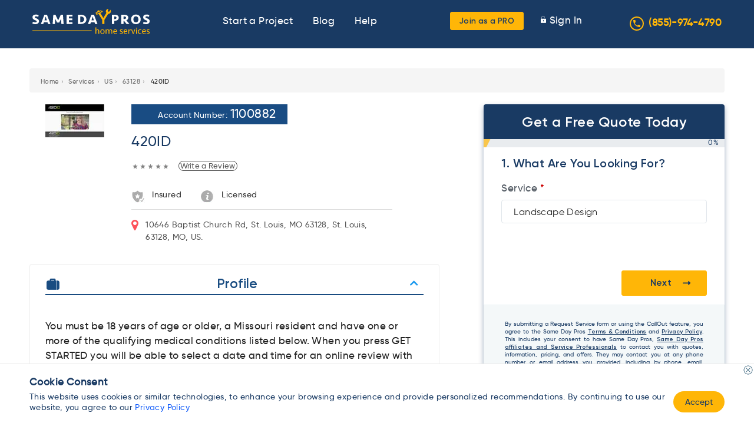

--- FILE ---
content_type: text/html; charset=UTF-8
request_url: https://www.samedaypros.com/service-provider/420id
body_size: 40103
content:
<!DOCTYPE html><html
lang=en-US prefix="og: https://ogp.me/ns#"><head><style>img.lazy{min-height:1px}</style><link
rel=preload href=https://dexxaavzo0cpp.cloudfront.net/wp-content/plugins/w3-total-cache/pub/js/lazyload.min.js.gzip as=script><meta
http-equiv="x-ua-compatible" content="IE=edge"><meta
charset="UTF-8"><link
rel=pingback href=https://www.samedaypros.com/xmlrpc.php><meta
name="viewport" content="width=device-width, initial-scale=1"><link
rel=dns-prefetch href=//www.googletagmanager.com><link
rel=preload href=https://dexxaavzo0cpp.cloudfront.net/wp-content/themes/samedaypros/assets/fonts/Gilroy/Gilroy-Regular.woff2 as=font type=font/woff2 crossorigin><link
rel=preload href=https://dexxaavzo0cpp.cloudfront.net/wp-content/themes/samedaypros/assets/fonts/Gilroy/Gilroy-SemiBold.woff2 as=font type=font/woff2 crossorigin><link
rel=preload href=https://dexxaavzo0cpp.cloudfront.net/wp-content/themes/samedaypros/assets/fonts/Gilroy/Gilroy-Medium.woff2 as=font type=font/woff2 crossorigin><meta
name="robots" content="index"><title>420ID | Same Day Pros</title><meta
name="robots" content="follow, index, max-snippet:-1, max-video-preview:-1, max-image-preview:large"><link
rel=canonical href=https://www.samedaypros.com/service-provider/420id><meta
property="og:locale" content="en_US"><meta
property="og:type" content="article"><meta
property="og:title" content="Service Provider Detail | Same Day Pros"><meta
property="og:url" content="https://www.samedaypros.com/service-provider/420id"><meta
property="og:site_name" content="Same Day Pros"><meta
property="article:publisher" content="https://www.facebook.com/samedaypros"><meta
property="og:updated_time" content="2022-05-10T02:08:49-08:00"><meta
name="twitter:card" content="summary_large_image"><meta
name="twitter:title" content="Service Provider Detail | Same Day Pros"><meta
name="twitter:label1" content="Time to read"><meta
name="twitter:data1" content="Less than a minute"> <script type=application/ld+json class=rank-math-schema>{"@context":"https://schema.org","@graph":[{"@type":"","headline":"Service Provider Detail | Same Day Pros","keywords":"Safe and Sound Electric,electrical services,elecrical,electric","datePublished":"2020-05-05T06:58:03-08:00","dateModified":"2022-05-10T02:08:49-08:00","author":{"@type":"Person","name":"wpadmin"},"name":"Service Provider Detail | Same Day Pros","@id":"https://www.samedaypros.com/service-provider/420id#richSnippet","isPartOf":{"@id":"https://www.samedaypros.com/service-provider/420id#webpage"},"inLanguage":"en-US","mainEntityOfPage":{"@id":"https://www.samedaypros.com/service-provider/420id#webpage"}}]}</script> <link
rel=alternate type=application/rss+xml title="Same Day Pros &raquo; Feed" href=https://www.samedaypros.com/feed/ ><link
rel=alternate type=application/rss+xml title="Same Day Pros &raquo; Comments Feed" href=https://www.samedaypros.com/comments/feed/ ><style id=debloat-wp-block-library-css>/*<![CDATA[*/@charset "UTF-8";:where(.wp-block-button__link){border-radius:9999px;box-shadow:none;padding:calc(.667em + 2px) calc(1.333em + 2px);text-decoration:none;}:where(.wp-block-columns){margin-bottom:1.75em;}:where(.wp-block-columns.has-background){padding:1.25em 2.375em;}:where(.wp-block-post-comments input[type=submit]){border:none;}:where(.wp-block-cover-image:not(.has-text-color)),:where(.wp-block-cover:not(.has-text-color)){color:#fff;}:where(.wp-block-cover-image.is-light:not(.has-text-color)),:where(.wp-block-cover.is-light:not(.has-text-color)){color:#000;}:where(.wp-block-file){margin-bottom:1.5em;}:where(.wp-block-file__button){border-radius:2em;display:inline-block;padding:.5em 1em;}:where(.wp-block-file__button):is(a):active,:where(.wp-block-file__button):is(a):focus,:where(.wp-block-file__button):is(a):hover,:where(.wp-block-file__button):is(a):visited{box-shadow:none;color:#fff;opacity:.85;text-decoration:none;}@keyframes turn-on-visibility{0%{opacity:0;}to{opacity:1;}}@keyframes turn-off-visibility{0%{opacity:1;visibility:visible;}99%{opacity:0;visibility:visible;}to{opacity:0;visibility:hidden;}}@keyframes lightbox-zoom-in{0%{transform:translate(calc(-50vw + var(--wp--lightbox-initial-left-position)),calc(-50vh + var(--wp--lightbox-initial-top-position))) scale(var(--wp--lightbox-scale));}to{transform:translate(-50%,-50%) scale(1);}}@keyframes lightbox-zoom-out{0%{transform:translate(-50%,-50%) scale(1);visibility:visible;}99%{visibility:visible;}to{transform:translate(calc(-50vw + var(--wp--lightbox-initial-left-position)),calc(-50vh + var(--wp--lightbox-initial-top-position))) scale(var(--wp--lightbox-scale));visibility:hidden;}}:where(.wp-block-latest-comments:not([style*=line-height] .wp-block-latest-comments__comment)){line-height:1.1;}:where(.wp-block-latest-comments:not([style*=line-height] .wp-block-latest-comments__comment-excerpt p)){line-height:1.8;}ol,ul{box-sizing:border-box;}:where(.wp-block-navigation.has-background .wp-block-navigation-item a:not(.wp-element-button)),:where(.wp-block-navigation.has-background .wp-block-navigation-submenu a:not(.wp-element-button)){padding:.5em 1em;}:where(.wp-block-navigation .wp-block-navigation__submenu-container .wp-block-navigation-item a:not(.wp-element-button)),:where(.wp-block-navigation .wp-block-navigation__submenu-container .wp-block-navigation-submenu a:not(.wp-element-button)),:where(.wp-block-navigation .wp-block-navigation__submenu-container .wp-block-navigation-submenu button.wp-block-navigation-item__content),:where(.wp-block-navigation .wp-block-navigation__submenu-container .wp-block-pages-list__item button.wp-block-navigation-item__content){padding:.5em 1em;}@keyframes overlay-menu__fade-in-animation{0%{opacity:0;transform:translateY(.5em);}to{opacity:1;transform:translateY(0);}}:where(p.has-text-color:not(.has-link-color)) a{color:inherit;}:where(.wp-block-post-excerpt){margin-bottom:var(--wp--style--block-gap);margin-top:var(--wp--style--block-gap);}:where(.wp-block-preformatted.has-background){padding:1.25em 2.375em;}:where(.wp-block-pullquote){margin:0 0 1em;}:where(.wp-block-search__button){border:1px solid #ccc;padding:6px 10px;}:where(.wp-block-search__button-inside .wp-block-search__inside-wrapper){border:1px solid #949494;box-sizing:border-box;padding:4px;}:where(.wp-block-search__button-inside .wp-block-search__inside-wrapper) :where(.wp-block-search__button){padding:4px 8px;}:where(.wp-block-term-description){margin-bottom:var(--wp--style--block-gap);margin-top:var(--wp--style--block-gap);}:where(pre.wp-block-verse){font-family:inherit;}:root{--wp--preset--font-size--normal:16px;--wp--preset--font-size--huge:42px;}html :where(.has-border-color){border-style:solid;}html :where([style*=border-top-color]){border-top-style:solid;}html :where([style*=border-right-color]){border-right-style:solid;}html :where([style*=border-bottom-color]){border-bottom-style:solid;}html :where([style*=border-left-color]){border-left-style:solid;}html :where([style*=border-width]){border-style:solid;}html :where([style*=border-top-width]){border-top-style:solid;}html :where([style*=border-right-width]){border-right-style:solid;}html :where([style*=border-bottom-width]){border-bottom-style:solid;}html :where([style*=border-left-width]){border-left-style:solid;}html :where(img[class*=wp-image-]){height:auto;max-width:100%;}:where(figure){margin:0 0 1em;}html :where(.is-position-sticky){--wp-admin--admin-bar--position-offset:var(--wp-admin--admin-bar--height,0px);}@media screen and (max-width:600px) { html :where(.is-position-sticky){--wp-admin--admin-bar--position-offset:0px;} }/*]]>*/</style><style id=js-archive-list-archive-widget-style-inline-css>.js-archive-list a,.js-archive-list a:focus,.js-archive-list a:hover{text-decoration:none}.js-archive-list .loading{display:inline-block;padding-left:5px;vertical-align:middle;width:25px}.jal-hide{display:none}.widget_jaw_widget ul.jaw_widget,body .wp-block-js-archive-list-archive-widget ul.jaw_widget,body .wp-block-js-archive-list-archive-widget ul.jaw_widget ul,body ul.jaw_widget,ul.jaw_widget ul{list-style:none;margin-left:0;padding-left:0}.jaw_widget ul li,.widget_jaw_widget ul.jaw_widget li,.wp-block-js-archive-list-archive-widget ul.jaw_widget li{list-style:none;padding-left:1rem}.jaw_widget ul li:before,.widget_jaw_widget ul.jaw_widget li:before,.wp-block-js-archive-list-archive-widget ul.jaw_widget li:before{content:""}.jaw_symbol{margin-right:.5rem}</style><style id=rank-math-toc-block-style-inline-css>.wp-block-rank-math-toc-block nav ol{counter-reset:item}.wp-block-rank-math-toc-block nav ol li{display:block}.wp-block-rank-math-toc-block nav ol li:before{content:counters(item, ".") " ";counter-increment:item}</style><style id=classic-theme-styles-inline-css>/*! This file is auto-generated */
.wp-block-button__link{color:#fff;background-color:#32373c;border-radius:9999px;box-shadow:none;text-decoration:none;padding:calc(.667em + 2px) calc(1.333em + 2px);font-size:1.125em}.wp-block-file__button{background:#32373c;color:#fff;text-decoration:none}</style><style id=debloat-contact-form-7-css>@keyframes spin{from{transform:rotate(0deg);}to{transform:rotate(360deg);}}@keyframes blink{from{opacity:0;}50%{opacity:1;}to{opacity:0;}}</style><style media=all>.metasync-accordion{border:none;border-radius:8px;color:#151433;background-color:#F5F5F5;cursor:pointer;width:100%;text-align:left;font-size:1.2rem;line-height:30px;padding:12px
0 12px 20px}.metasync-active .metasync-accordion{border-radius:8px 8px 0 0px}.metasync-panel{padding:1px
18px;display:none;border-radius:0 0 8px 8px;background-color:#F5F5F5;color:#4E5C68!important}.metasync-active .metasync-panel{display:block}.metasync-accordion:after{content:'\02795';color:#777;float:right;margin-right:15px}.metasync-active .metasync-accordion:after{content:"\2796"}</style><style id=debloat-newsletter-css>div.tnp-subscription,div.tnp-profile,form.tnp-subscription,form.tnp-profile{display:block;margin:1em auto;max-width:500px;width:100%;}.tnp-subscription div.tnp-field,.tnp-profile div.tnp-field{margin-bottom:.7em;border:0;padding:0;}.tnp-subscription label,.tnp-profile label{display:block;color:inherit;font-weight:normal;line-height:normal;padding:0;margin:0;margin-bottom:.25em;font-size:.9em;}.tnp-subscription input[type=text],.tnp-subscription input[type=email],.tnp-subscription input[type=submit],.tnp-subscription select,.tnp-subscription textarea,.tnp-profile input[type=text],.tnp-profile input[type=email],.tnp-profile input[type=submit],.tnp-profile select,.tnp-profile textarea{width:100%;padding:.7em;display:block;border:1px;color:#444;border-color:#ddd;background-color:#f4f4f4;background-image:none;text-shadow:none;font-size:1em;margin:0;line-height:normal;box-sizing:border-box;}.tnp-subscription input[type=checkbox],.tnp-widget input[type=radio],.tnp-profile input[type=checkbox]{max-width:1em;display:inline-block;margin-right:.5em;}.tnp-subscription select option,.tnp-profile select option{margin-right:.75em;}.tnp-subscription input.tnp-submit,.tnp-profile input.tnp-submit{background-color:#444;color:#fff;width:auto;height:auto;margin:0;}@media all and (max-width: 480px) { .tnp-subscription input[type=submit],.tnp-profile input[type=submit]{width:100%;} }.tnp-field input[type="submit"]{position:inherit;}.tnp-field label{}</style><style id=debloat-customtheme-style-css>/*<![CDATA[*/*{padding:0;margin:0;box-sizing:border-box;}.footer{width:100%;display:inline-block;background:rgba(234,242,244,.5) !important;border:1px solid #eaf2f4 !important;}.owl-carousel .owl-nav button.owl-prev{width:31px;height:31px;background-image:url("https://dexxaavzo0cpp.cloudfront.net/wp-content/themes/samedaypros/assets/images/icon_left_arrow.png") !important;position:absolute;left:-48px;top:calc(50% - 25px);}.owl-nav span{display:none;}.owl-carousel .owl-nav button.owl-next{width:31px;height:31px;background-image:url("https://dexxaavzo0cpp.cloudfront.net/wp-content/themes/samedaypros/assets/images/icon_right_arrow-1.png") !important;position:absolute;right:-48px;top:calc(50% - 25px);}.owl-nav.disabled{display:block !important;}input.btn_yellow{cursor:pointer;}.select2-container--default
  .select2-selection--single
  .select2-selection__rendered{color:#2c3f53;line-height:51px;font-weight:500;padding-left:27px;}.select2-container--default .select2-selection{background-color:#fff;border:1px solid #aaa;border:1px solid #e1e6eb !important;border-radius:4px;height:57px !important;box-shadow:0px 7px 28px rgba(1,72,131,.11) !important;}.select2-container--default
  .select2-selection--multiple
  .select2-selection__rendered
  li.select2-selection__choice{font-size:13px;line-height:26px;background-color:#f9f9f9;border-color:#d9d9d9;}.select2-container--default .select2-search--inline .select2-search__field{padding-left:20px;}span.select2-selection__arrow{display:none;}.select2-container--default
  .select2-selection--single
  .select2-selection__rendered{color:#444;}.footer{padding-bottom:40px !important;}input{border:1px solid transparent;background-color:#f1f1f1;padding:10px;font-size:16px;}input[type="text"]{background-color:#f1f1f1;width:100%;}.data_append_service_state.state_hd{background:#fff;border-radius:0 0 3px 3px;margin:0 auto 15px;max-width:1200px;padding:20px 30px;width:100%;}.data_append_service_state.state_hd p{margin:8px 0px;font-size:14.08px;color:#333;}.data_append_service_state.state_hd h1{font-size:1.3rem;font-weight:100;line-height:normal;margin:0 0 10px;}@media screen and (max-width: 1280px) { .owl-carousel .owl-nav button.owl-prev{left:-30px;}.owl-carousel .owl-nav button.owl-next{right:-30px;} }@media screen and (max-width: 1200px) { .owl-carousel .owl-nav button.owl-prev{left:-5px;}.owl-carousel .owl-nav button.owl-next{right:-5px;} }.acme_plumb .breadcrumb{max-width:inherit;padding:10px 15px 10px;margin-bottom:20px;}nav.breadcrumb ol li{display:inline-block;list-style:none;}.breadcrumb{padding:8px 15px;margin:20px 0px;list-style:none;background-color:#f5f5f5;border-radius:4px;}.acme_plumb a{color:#666;display:inline-block;padding:0 4px;text-decoration:none;font-size:.7rem;}nav.breadcrumb ol{margin:0;}div.acmehead_cont{width:100%;display:inline-block;padding:20px 35px;border:1px solid #eee;margin-bottom:20px;}.view-content.acme_img{width:20%;float:left;}.view-content.acme_txt{width:68%;float:left;position:relative;}.acme_txt .user-account{position:absolute;top:-20px;background:#194c83;color:#fff;padding:3px 20px 5px 45px;border-radius:0;font-size:.9rem;}span.user-accountno{font-size:1.3rem;position:relative;}.acme_txt .field-provider-company{margin:20px auto;padding:0px 43px;font-weight:normal;}.fivestar-oxygen div.fivestar-widget-static .star{background-image:url("https://dexxaavzo0cpp.cloudfront.net/wp-content/themes/samedaypros/assets/images/star.png");margin:0 -2px;}div.fivestar-widget-static .star{float:left;width:17px;height:15px;overflow:hidden;text-indent:-999em;background:url("/sites/all/modules/contrib/fivestar/widgets/default/star.gif") no-repeat 0 0;}span.rate{display:inline-block;padding:0px 43px;}span.review-link{display:inline-block;vertical-align:top;}.acme_txt span.review-link a{color:#555;text-decoration:none !important;display:block;font-size:11px;border-radius:30px;border:1px solid #555;width:100px;text-align:center;line-height:normal;letter-spacing:.2pt;}.acme_txt .pro-service-phone{position:absolute;right:0;top:10px;text-align:center;max-width:210px;}.acme_txt .user-account + .name-star + .pro-service-phone{top:33px;}.acme_txt .pro-doc{display:inline-block;width:100%;padding:25px 43px 5px;margin-bottom:10px;}.acme_txt .pro-doc .idocuments{display:inline-block;position:relative;font-size:0;color:transparent;padding:0 20px 43px 35px;}.acme_txt .pro-doc .idocuments:after,.acme_txt .pro-doc .ldocuments:after,.acme_txt .pro-doc .criminal:after{position:absolute;top:2px;left:0;background:url("https://dexxaavzo0cpp.cloudfront.net/wp-content/themes/samedaypros/assets/images/batchs-01.jpg") no-repeat left center;height:21px;width:23px;content:"";}.acme_txt .pro-doc .idocuments{display:inline-block;position:relative;font-size:0;color:transparent;padding:0 20px 0 35px;}.acme_txt .pro-doc .idocuments:before{content:attr(title);left:0;top:0;text-indent:0;font-size:.9rem;color:#333;}.acme_txt .pro-doc .ldocuments:after{background-position:right top;}.acme_txt .pro-doc .ldocuments:before{content:attr(title);left:0;top:0;text-indent:0;font-size:.9rem;color:#333;}.acme_txt .pro-doc .ldocuments{display:inline-block;position:relative;font-size:0;color:transparent;padding:0 20px 0 35px;}.acme_txt .pro-doc .idocuments:after{background-position:left top;}.user-info-col2.address{border-top:1px solid #ddd;padding-top:15px;padding-left:43px;}.acme_txt .user-info-col2 > div.address{width:44%;}.acme_txt .user-info-col2 .address:before{content:"";position:absolute;left:0;top:0px;font-family:fontawesome;color:#fd525a;font-size:1.3rem;}.acme_txt .user-info-col2 .address{float:left;width:100%;width:100%;display:inline-block;padding:0 20px 0 24px;position:relative;color:#555;font-size:.9rem;}body #content .acme_txt .collapsible-blk.acme_bxes{background:#fff;margin:0 0 8px;padding:15px 26px;border:1px solid #eee;border-radius:4px;}.acme_bxes{background:#fff;margin:0 0 8px;padding:15px 26px;border:1px solid #eee;border-radius:4px;text-align:center;width:100%;display:inline-block;}.acme_bxes h2.cnt_hd{color:#194c81;font-weight:600;font-size:1.4rem;margin:0;line-height:normal;padding:4px 30px 4px 40px;position:relative;cursor:pointer;padding-bottom:15px;}.acme_bxes h2.cnt_hd:after{position:absolute;left:0;top:8px;content:"";font-family:fontawesome;font-size:1.3rem;width:25px;text-align:center;}#block-views-my-services-bl-services.acme_bxes h2.cnt_hd:after{position:absolute;left:0;top:8px;content:"";font-family:fontawesome;font-size:1.3rem;width:25px;text-align:center;}#block-views-photos-bl-photos-on-profile h2.cnt_hd:after{position:absolute;left:0;top:8px;content:"";font-family:fontawesome;font-size:1.3rem;width:25px;text-align:center;}h2.cnt_hd:before{position:absolute;right:10px;top:5px;content:"";font-family:fontawesome;left:auto;color:#1c9aee;}.acme_bxes.collapsible-blk .time{display:inline-block;font-size:.8rem;}.acme_bxes.collapsible-blk .time .list-inner{display:inline-block;width:300px;padding:6px 20px 6px 0;}.acme_bxes.collapsible-blk .time .list-inner .title{display:inline-block;width:85px;font-weight:600;font-size:.8rem;color:#222;}.acme_bxes .list{text-align:left;}.acme_bxes .views-row.views-row-1.views-row-odd.views-row-first{width:100%;display:inline-block;}.acme_bxes .views-row{padding-bottom:20px;}.acme_bxes h2{color:#194c81;font-weight:normal;font-size:1.4rem;margin:0;line-height:normal;padding:4px 30px 4px 0px;position:relative;cursor:pointer;}body .acme_bxes .collapsible-blk.active-blk .view{display:block;padding:20px 0 10px;}.acme_bxes .view-empty{text-align:left;}.acme_bxes .view{border-top:2px solid #194c81;padding-top:15px;}span.user-accountno:after{position:absolute;content:"";background:#ddd;width:2px;height:215px;top:28px;left:-161px;}span.field-content a{text-decoration:none;}.block{margin-bottom:1.5em;}.select2-container--default
  .select2-selection--single
  .select2-selection__rendered{color:#2c3f53 !important;}header .site-phone .phone-icon{width:24px;height:24px;line-height:22px;border-radius:100%;border:2px solid #ffb607;margin-right:8px;color:#ffb607;display:inline-block;vertical-align:middle;text-align:center;top:-2px;position:relative;}header .site-phone a{color:#ffb607;font-weight:600;}header .site-phone a:hover{color:#fff;}/*]]>*/</style><style id=debloat-awesome-css>/*<![CDATA[*/@font-face{font-family:"FontAwesome";src:url("https://www.samedaypros.com/wp-content/themes/samedaypros/assets/css/../fonts/fontawesome/fontawesome-webfont.eot?v=4.7.0");src:url("https://www.samedaypros.com/wp-content/themes/samedaypros/assets/css/../fonts/fontawesome/fontawesome-webfont.eot?#iefix&v=4.7.0") format("embedded-opentype"),url("https://dexxaavzo0cpp.cloudfront.net/wp-content/themes/samedaypros/assets/css/../fonts/fontawesome/fontawesome-webfont.woff2?v=4.7.0") format("woff2"),url("https://dexxaavzo0cpp.cloudfront.net/wp-content/themes/samedaypros/assets/css/../fonts/fontawesome/fontawesome-webfont.woff?v=4.7.0") format("woff"),url("https://dexxaavzo0cpp.cloudfront.net/wp-content/themes/samedaypros/assets/css/../fonts/fontawesome/fontawesome-webfont.ttf?v=4.7.0") format("truetype"),url("https://www.samedaypros.com/wp-content/themes/samedaypros/assets/css/../fonts/fontawesome/fontawesome-webfont.svg?v=4.7.0#fontawesomeregular") format("svg");font-weight:normal;font-style:normal;font-display:swap;}@-webkit-keyframes fa-spin{0%{-webkit-transform:rotate(0deg);transform:rotate(0deg);}100%{-webkit-transform:rotate(359deg);transform:rotate(359deg);}}@keyframes fa-spin{0%{-webkit-transform:rotate(0deg);transform:rotate(0deg);}100%{-webkit-transform:rotate(359deg);transform:rotate(359deg);}}/*]]>*/</style><style media=all>.autocomplete-suggestions{text-align:left;cursor:default;border:1px
solid #ccc;border-top:0;background:#fff;box-shadow:-1px 1px 3px rgba(0,0,0,.1);position:absolute;display:none;z-index:9999;max-height:254px;overflow:hidden;overflow-y:auto;box-sizing:border-box}.autocomplete-suggestion{position:relative;padding:0
.6em;line-height:23px;white-space:nowrap;overflow:hidden;text-overflow:ellipsis;font-size:1.02em;color:#333}.autocomplete-suggestion
b{font-weight:normal;color:#1f8dd6}.autocomplete-suggestion.selected{background:#f0f0f0}</style><style id=debloat-custom-style-css>@font-face{font-family:Gilroy-Regular;src:url("https://dexxaavzo0cpp.cloudfront.net/wp-content/themes/samedaypros/assets/css/../fonts/Gilroy/Gilroy-Regular.woff2") format("woff2");font-display:swap;}@font-face{font-family:Gilroy-SemiBold;src:url("https://dexxaavzo0cpp.cloudfront.net/wp-content/themes/samedaypros/assets/css/../fonts/Gilroy/Gilroy-SemiBold.woff2") format("woff2");font-display:swap;}@font-face{font-family:Gilroy-Medium;src:url("https://dexxaavzo0cpp.cloudfront.net/wp-content/themes/samedaypros/assets/css/../fonts/Gilroy/Gilroy-Medium.woff2") format("woff2");font-display:swap;}*{-webkit-box-sizing:border-box;-moz-box-sizing:border-box;box-sizing:border-box;}.row{margin-right:-15px;margin-left:-15px;}.col-lg-1,.col-lg-10,.col-lg-11,.col-lg-12,.col-lg-2,.col-lg-3,.col-lg-4,.col-lg-5,.col-lg-6,.col-lg-7,.col-lg-8,.col-lg-9,.col-md-1,.col-md-10,.col-md-11,.col-md-12,.col-md-2,.col-md-3,.col-md-4,.col-md-5,.col-md-6,.col-md-7,.col-md-8,.col-md-9,.col-sm-1,.col-sm-10,.col-sm-11,.col-sm-12,.col-sm-2,.col-sm-3,.col-sm-4,.col-sm-5,.col-sm-6,.col-sm-7,.col-sm-8,.col-sm-9,.col-xs-1,.col-xs-10,.col-xs-11,.col-xs-12,.col-xs-2,.col-xs-3,.col-xs-4,.col-xs-5,.col-xs-6,.col-xs-7,.col-xs-8,.col-xs-9{position:relative;min-height:1px;padding-right:15px;padding-left:15px;}@media (min-width: 768px) { .col-sm-1,.col-sm-10,.col-sm-11,.col-sm-12,.col-sm-2,.col-sm-3,.col-sm-4,.col-sm-5,.col-sm-6,.col-sm-7,.col-sm-8,.col-sm-9{float:left;}.col-sm-4{width:33.33333333%;}.col-sm-3{width:25%;}.col-sm-1{width:8.33333333%;} }.btn-group-vertical > .btn-group:after,.btn-group-vertical > .btn-group:before,.btn-toolbar:after,.btn-toolbar:before,.clearfix:after,.clearfix:before,.container-fluid:after,.container-fluid:before,.container:after,.container:before,.dl-horizontal dd:after,.dl-horizontal dd:before,.form-horizontal .form-group:after,.form-horizontal .form-group:before,.modal-footer:after,.modal-footer:before,.modal-header:after,.modal-header:before,.nav:after,.nav:before,.navbar-collapse:after,.navbar-collapse:before,.navbar-header:after,.navbar-header:before,.navbar:after,.navbar:before,.pager:after,.pager:before,.panel-body:after,.panel-body:before,.row:after,.row:before{display:table;content:" ";}.btn-group-vertical > .btn-group:after,.btn-toolbar:after,.clearfix:after,.container-fluid:after,.container:after,.dl-horizontal dd:after,.form-horizontal .form-group:after,.modal-footer:after,.modal-header:after,.nav:after,.navbar-collapse:after,.navbar-header:after,.navbar:after,.pager:after,.panel-body:after,.row:after{clear:both;}html{scroll-behavior:smooth;}body{font-family:Gilroy-Medium,Arial;letter-spacing:.4px;font-size:17px;color:#193a63;word-break:break-word;}body,h1,h2,h3,h4,h5,h6{margin:0px;padding:0px;}h1{font-size:24px;line-height:36px;}h2{font-size:21px;line-height:30px;}button,input{border:none;outline:none;}.max-container{max-width:1200px;margin:0 auto;}.clearfix{clear:both;}.float-left{float:left;}.float-right{float:right;}.text-center{text-align:center;}header ul li{display:inline-block;}header .logo{font-family:Gilroy-SemiBold,Arial;font-size:24px;color:#fff;margin:15px 0 0;}header .logo img{max-width:200px;width:100%;margin:0;height:auto;}ul,menu,dir{margin:0px;padding:0px;}.bg_blue{background-color:#193a63;}.yellow{color:#ffb607;}.btn_yellow{outline:0px;border:0px;background:#ffb607;border-radius:3px;}.header-middle{display:inline-block;width:calc(100% - 650px);text-align:center;}.header-middle .active{font-family:Gilroy-SemiBold,Arial;}header a{color:#fff;padding:5px;}header a:hover{color:#ffb607;}.header-middle li{padding:25px 10px;}header .menu-right li{padding:20px 0px;}header .menu-right li.btn_yellow{padding:0;}header .menu-right li a{padding-left:10px;}header .menu-right ul li img{width:9px;}.display_none{display:none;}.menu_open .header-middle{display:block !important;}.menu_open .header-middle,.menu_open header{position:fixed;width:100%;z-index:999;}.mobile-menu{display:none;}.desktop-menu{display:inline-block;}h2.title,h1.title,.what_services h3.title{line-height:normal;line-height:46px;font-size:36px;font-family:Gilroy-SemiBold,Arial;text-align:center;}.sections{padding-top:40px;padding-bottom:60px;}.sections .sub_title{line-height:23px;text-align:center;color:#4f5760;}.testimonials{background-color:#f5f9ff;}.testimonials .testimonial_details{position:relative;}.testimonials .testimonial_details .arrow{position:absolute;top:130px;}.testimonials .testimonial_details .sec{text-align:center;margin-left:70px;margin-right:30px;}.testimonials .testimonial_details .desc{margin-top:15px;color:#4f5760;}.testimonials .testimonial_details .name{margin-top:26px;}.btn_blue_border{border:1px solid #193a63;box-sizing:border-box;border-radius:4px;width:173px;height:34px;color:#193a63;background-color:#fff;display:inherit;margin:0 auto;margin-top:38px;font-family:Gilroy-SemiBold,Arial;font-size:13.333px;transition:background .8s;}.btn_blue_border:hover,.btn_blue_border:active,.btn_blue_border:focus{background:#f4f4f4 radial-gradient(circle,transparent 1%,#f4f4f4 1%) center/15000%;}.btn_blue_border:active{background-color:#fff;background-size:100%;transition:background 0s;}.service_gallery{position:relative;}.service_gallery .desc{color:#4f5760;opacity:.97;text-align:center;margin-top:20px;font-family:Gilroy-Regular,Arial;}.service_gallery img{max-width:100%;margin:0 auto;display:inherit;}.service_gallery .arrow{width:50px;}.service_gallery .gallery_images{width:95%;margin:0 auto;}.service_gallery .arrow.right{right:0px;top:0px;position:absolute;}ul li{list-style:none;}.footer li{margin-top:4px;margin-bottom:6px;}.footer li a{color:#193a63;text-decoration:none;font-family:Gilroy-Regular,Arial;}.footer h4{font-family:Gilroy-SemiBold,Arial;padding-top:20px;}.social_details{margin-top:10px;}.social_details a{margin-right:20px;}.news_letter{padding:0px;}.news_letter .quote{font-size:32px;font-weight:900;line-height:50px;letter-spacing:1px;}.news_letter input[type="text"],.news_letter input[type="email"]{border:1px solid rgba(196,196,196,.7);box-sizing:border-box;border-radius:4px;padding:16px 10px;color:#193a63;width:100%;background:#fff;}.news_letter input{margin-top:10px;}.news_letter .main{background-color:#2c3f53;color:#fff;background-size:cover;background-repeat:no-repeat;background-position:center center;padding-top:60px;padding-bottom:60px;}.copy_text{background-color:#193a63;text-align:center;color:#fff;}.copy_text{font-family:Gilroy-SemiBold,Arial;}.popup_bg,.steps,.callout_form{display:none;}.callout_form{width:500px;max-width:90%;position:absolute;top:150px;left:calc(50% - 250px);z-index:9;box-shadow:0px 4px 8px rgba(25,58,99,.41);border-radius:4px;}.callout_form .header,.confirmation-popup .header{background-color:#193a63;color:#fff;font-family:Gilroy-SemiBold,Arial;font-size:24px;padding-top:15px;padding-bottom:15px;text-align:center;border-top-right-radius:4px;border-top-left-radius:4px;}.callout_form .header .close{top:5px;position:absolute;right:5px;cursor:pointer;padding:9px;display:none;}.callout_form .body{min-height:100px;background:#fff;}.callout_form .footer{background-color:#f4f8f9 !important;font-size:12px;text-align:center;padding-top:10px;padding-bottom:16px !important;color:#193a63;padding:20px 30px;font-family:Gilroy-Medium,Arial;line-height:normal;}.callout_form .footer a{color:#193a63;text-decoration:underline;cursor:pointer;}.steps .search_locate_pros,.steps .search_provider_list{display:inline-block;text-align:center;width:200px;margin-bottom:10px;}.steps .select_section{text-align:center;margin-top:20px;margin-bottom:20px;}.steps .select_section a{margin-top:18px;display:inline-block;width:145px;background:#193a63;border-radius:2px;color:#fff;text-decoration:none;padding-top:5px;padding-bottom:5px;}.steps .form_section .sub{font-family:Gilroy-Regular,Arial;margin-top:5px;}.next_prev{padding:0px 15px;}.step_never_show{display:none !important;}.callout_form .body{padding:35px 40px;color:#4f5760;}.steps .form_section{min-height:120px;}.steps .form_section .label{margin-top:20px;}.steps .form_section .control{margin-top:9px;font-family:Gilroy-Regular,Arial;position:relative;}.steps .form_section .control input[type="radio"]{margin-top:8px;cursor:pointer;}.steps .ques{font-family:Gilroy-SemiBold,Arial;font-size:20px;color:#193a63;}.steps .prev_step{border-radius:2px;padding:7px 19px 7px 35px;margin-top:30px;display:inline-block;text-decoration:none;font-family:Gilroy-SemiBold,Arial;position:relative;width:auto;}.steps .prev_step img{margin-right:9px;margin-top:7px;position:absolute;left:15px;top:7px;}.steps .done{border-radius:2px;background:#193a63;color:#fff;padding:7px 40px 7px 25px;margin-top:30px;display:inline-block;text-decoration:none;font-family:Gilroy-SemiBold,Arial;transition:background .8s;}.steps .done:hover{background:#204c82 radial-gradient(circle,transparent 1%,#204c82 1%) center/15000%;border-color:#204c82;}.steps .done:active{background-color:#193a63;background-size:100%;transition:background 0s;}.steps .extra-ques-invoker img,.steps .extra-ques-invoker2 img,.steps .next_step img{margin-left:9px;margin-top:7px;position:absolute;}form textarea::placeholder{opacity:.5;}form select,form textarea,form input[type="text"],form input[type="email"],form input[type="range"]{width:100%;background-color:#fff;padding:11px 15px;background:#fff;border:1px solid rgba(44,63,83,.2);box-sizing:border-box;border-radius:2px;}form select,form textarea,form input[type="text"],form input[type="email"],.phone_wrapper .dial_code{color:#193a63;font-family:Gilroy-Regular,Arial;outline:none;}form textarea{resize:none;}form .hint{font-size:12px;color:#828282;margin-top:3px;}.radio-item{position:relative;padding:0 6px;margin:10px 0 0;}.radio-item input[type="radio"]{display:inline-block;}.radio-item label{color:#666;font-weight:normal;}.radio-item label:before{content:" ";display:none;position:relative;top:2px;left:1px;margin:0 5px 0 0;width:12px;height:12px;border-radius:11px;border:1px solid #193a63;background-color:transparent;}.radio-item input[type="radio"]:checked + label:after{border-radius:11px;width:8px;height:8px;position:absolute;top:10px;left:8px;content:" ";display:block;background:#193a63;}.phone_wrapper .dial_code{position:absolute;top:13px;left:10px;}.phone_wrapper .phone{padding-left:30px !important;}.menu_open .header-middle{background-color:rgba(245,249,255,.8);}header{position:relative;}.menu_open header{top:0px;}.menu_open header + div{margin-top:70px !important;}.max-container img{max-width:100%;}::placeholder{opacity:.4;font-size:16px;}:-ms-input-placeholder{opacity:.4;font-size:16px;}::-ms-input-placeholder{opacity:.4;font-size:16px;}.required:after{content:"*";color:red;margin-left:5px;}body.blog_fullsec #blog_main #content .attachment-before ul li,body.node-type-blog #main #content .attachment-before ul li{background:#fff;margin-bottom:30px;padding-bottom:5px;display:inline-block;}body.blog_fullsec{background:#eee;}body.blog_fullsec #blog_main #content .item-list ul .date .published-date{padding-left:16px;display:inline-block;background:url("https://dexxaavzo0cpp.cloudfront.net/wp-content/themes/samedaypros/assets/css/../images/cal01.gif") no-repeat left 2px;color:#7a7a7a;padding-right:4px;font-size:13px;margin-bottom:7px;margin-top:5px;}body.blog_fullsec #blog_main #content .item-list ul .date span,body.node-type-blog #main #content .item-list ul .date span{color:#7a7a7a;text-transform:capitalize;font-size:14px;}body.blog_fullsec #blog_main #content .item-list ul .date .last-modify{float:left;padding-left:16px;display:inline-block;background:url("https://dexxaavzo0cpp.cloudfront.net/wp-content/themes/samedaypros/assets/css/../images/cal01.gif") no-repeat left 2px;color:#7a7a7a;font-size:14px;}body.blog_fullsec #blog_main #content .attachment-before ul li h2 a,body.node-type-blog #main #content .attachment-before ul li h2 a{color:#222;font-size:1.7rem;font-weight:normal;text-decoration:none;padding-top:15px;}body.blog_fullsec #blog_main #content .attachment-before ul li .blog-body,body.node-type-blog #main #content .attachment-before ul li .blog-body{font-size:18px;color:#333;display:inline-block;width:100%;padding:0 15px;}body.blog_fullsec #blog_main #content .item-list ul,body.node-type-blog #main #content .item-list ul{list-style-type:none;padding:0;margin:0;}body.blog_fullsec
  #blog_main
  #content
  .attachment
  + .view-content
  .item-list
  ul
  .date
  .last-modify{float:left;clear:both;width:100%;padding-bottom:10px;}body.blog_fullsec
  #blog_main
  #content
  .item-list
  ul
  li.views-row
  .title
  h2
  a:hover,body.node-type-blog
  #main
  #content
  .item-list
  ul
  li.views-row
  .title
  h2
  a:hover{color:#999;}body.blog_fullsec #blog_main #content .item-list ul li.views-row .title h2 a,body.node-type-blog #main #content .item-list ul li.views-row .title h2 a{color:#222;text-decoration:none;font-size:20.8px;font-weight:normal;line-height:22px;overflow:hidden;text-overflow:ellipsis;display:-webkit-box;-webkit-line-clamp:2;line-clamp:2;-webkit-box-orient:vertical;}body.blog_fullsec #blog_main #content .item-list ul li.views-row .blog-body,body.node-type-blog #main #content .item-list ul li.views-row .blog-body{font-size:.9rem;line-height:1.3rem;color:#666;display:block;margin:10px 0 0;padding:0 10px 15px 15px;}body.blog_fullsec
  #blog_main
  #content
  .item-list
  ul
  li.views-row
  .blog-body
  a.views-more-link:hover{text-decoration:underline;}body.blog_fullsec
  #blog_main
  #content
  .item-list
  ul
  li.views-row
  .blog-body
  a.views-more-link{color:#ff4f00;}body.blog_fullsec #blog_main aside.sidebars,body.node-type-blog #gnrltip_main aside.sidebars{float:right;width:24%;padding:10px 0;border-radius:6px;margin-top:0;}body.blog_fullsec #blog_main aside.sidebars .region-sidebar-first,body.node-type-blog #gnrltip_main aside.sidebars .region-sidebar-first{margin:0;width:auto;float:none;padding:0;}body.blog_fullsec
  #blog_main
  aside.sidebars
  .region-sidebar-first
  .view.view-blog-archive
  .item-list
  h3,body.node-type-blog
  #main
  aside.sidebars
  .region-sidebar-first
  .view.view-blog-archive
  .item-list
  h3{margin:0 0 5px;color:#222;cursor:pointer;}body.blog_fullsec #blog_main aside.sidebars .region-sidebar-first .view-content,body.node-type-blog
  #gnrltip_main
  aside.sidebars
  .region-sidebar-first
  .view-content{box-shadow:1px 0 0 #ccc inset,-1px -1px 0 #ccc inset;display:inline-block;padding:10px 20px;width:100%;}body.blog_fullsec #blog_main aside.sidebars .region-sidebar-first h2,body.page-blog #main aside.sidebars .region-sidebar-first .view h2,body.node-type-blog #gnrltip_main aside.sidebars .region-sidebar-first h2,body.node-type-blog
  #gnrltip_main
  aside.sidebars
  .region-sidebar-first
  .view
  h2{background:rgba(0,0,0,.1);border:1px solid #ccc;color:#333;font-size:1.4rem;font-weight:normal;line-height:normal;padding:5px 20px;text-align:left;}body.blog_fullsec
  #blog_main
  aside.sidebars
  .region-sidebar-first
  h2.page__title{background:#356ba7;border-bottom:2px solid #364a7f;color:#fff;font-size:1.1rem;font-weight:400;letter-spacing:.5pt;line-height:normal;margin:0;padding:17px 68.5px 15px;position:relative;text-align:center;border-radius:5px 5px 0px 0px;text-transform:uppercase;}body.blog_fullsec #blog_main aside.sidebars .region-sidebar-first .view a,body.node-type-blog #gnrltip_main aside.sidebars .region-sidebar-first .view a{color:#444;font-weight:normal;text-decoration:none;font-size:14px;}body.blog_fullsec #blog_main #content .item-list .pager-load-more,body.node-type-blog #main #content .item-list .pager-load-more{display:inline-block;float:left;padding:25px 0 5px;width:100%;}body.blog_fullsec #blog_main #content .item-list .pager-load-more a,body.node-type-blog #main #content .item-list .pager-load-more a{border-color:#bbb;border-image:none;border-style:solid;border-width:1px;color:#333;display:inline-block;font-size:1.2rem;padding:7px 40px 8px 15px;position:relative;text-decoration:none;transition:all .4s ease 0s;-webkit-transition:all .4s ease 0s;-o-transition:all .4s ease 0s;-moz-transition:all .4s ease 0s;box-shadow:0 0 0 #fff inset;outline:none;background:#fff;border-radius:15px;}body.blog_fullsec #blog_main .item-list .pager-load-more a:before,body.blog_fullsec #blog_main #content .item-list .pager-load-more a:after,body.node-type-blog #main #content .item-list .pager-load-more a:before,body.node-type-blog #main #content .item-list .pager-load-more a:after{color:#ccc;content:"";display:inline-block;font-family:fontawesome;font-size:1.5rem;height:20px;overflow:hidden;position:absolute;left:117px;top:9px;width:25px;}body.blog_fullsec
  #blog_main
  aside.sidebars
  .region-sidebar-first
  .view.view-blog-archive
  .item-list
  h3:before,body.node-type-blog
  #gnrltip_main
  aside.sidebars
  .region-sidebar-first
  .view.view-blog-archive
  .item-list
  h3:before{border-color:#333 transparent;border-radius:2px;border-style:solid;border-width:5px 5px 0;content:"";display:inline-block;height:0;margin:0 10px 0 0;transform:rotate(-90deg);-webkit-transform:rotate(-90deg);-moz-transform:rotate(-90deg);-o-transform:rotate(-90deg);transition:all .2s ease 0s;-webkit-transition:all .2s ease 0s;-moz-transition:all .2s ease 0s;-o-transition:all .2s ease 0s;vertical-align:middle;width:1px;}body.blog_fullsec
  #blog_main
  #content
  .attachment-before
  .item-list
  .data_append
  ul{list-style:none;margin:0;width:100%;-webkit-padding-start:0;display:flex;flex-flow:row wrap;align-items:stretch;}body.blog_fullsec
  #blog_main
  #content
  .attachment-before
  .item-list
  .data_append
  ul
  li{box-sizing:border-box;width:49%;display:list-item;}.field-body a,.view-empty p a,.front .field-content a,.comment_forbidden a,a{color:#df0000;text-decoration:none;}.field-body p a:hover,.view-empty p a:hover,.front .field-content a:hover,.comment_forbidden a:hover,.field-service-landing-page-descr a:hover,.field-body a:hover{text-decoration:underline;}.field-body img.alignright,.services-column-left .alignright img,.collapsible-body .alignright img,.field-service-landing-page-img img{border-radius:3px !important;margin:0 0 20px 40px;}body.blog_fullsec #blog_main .links-provided,body.node-type-blog #gnrltip_main .links-provided{padding-left:10px;}body.blog_fullsec
  #blog_main
  aside.sidebars
  #block-views-blogs-block-2
  .view
  .view-content
  .views-summary
  li
  a,body.node-type-blog
  #gnrltip_main
  aside.sidebars
  #block-views-blogs-block-2
  .view
  .view-content
  .views-summary
  li
  a{font-size:13px;padding:4px 5px;position:relative;z-index:9;text-decoration:none;transition:all .2s linear 0s;-moz-transition:all .2s linear 0s;-webkit-transition:all .2s linear 0s;-o-transition:all .2s linear 0s;}body.blog_fullsec #blog_main aside.sidebars .region-sidebar-first .block,body.node-type-blog #gnrltip_main aside.sidebars .region-sidebar-first .block{background:#fff;margin:0 0 15px;padding:0;}body.blog_fullsec
  #blog_main
  aside.sidebars
  #block-views-blogs-block-2
  .view
  .view-content
  .views-summary
  li,body.node-type-blog
  #gnrltip_main
  aside.sidebars
  #block-views-blogs-block-2
  .view
  .view-content
  .views-summary
  li{background:rgba(0,0,0,.05);border-radius:3px;display:inline-block;line-height:normal;margin:2px 2px 1px 0;padding:0;text-align:left;width:auto;overflow:hidden;}.breadcrumb{padding:8px 15px;margin-bottom:20px;list-style:none;background-color:#f5f5f5;border-radius:4px;}.element-invisible{position:absolute !important;height:1px;width:1px;overflow:hidden;}.clearfix{clear:both;}.views-slideshow-cycle-main-frame-row-item.views-row.views-row-0.views-row-odd.views-row-first
  img{width:100%;}p,pre{margin:1.5em 0;}@media (max-width: 1200px) { .max-container{padding:0px 10px;} }@media (max-width: 768px) { img.menu_open{display:block;margin-top:10px;}.header-middle{top:70px;}.header-middle,header .header-middle .topnav{width:200px;position:absolute;left:0px;height:100%;}.header-middle{display:none;}header .header-middle .topnav{position:absolute;left:0px;background:#193a63;height:100%;}header .header-middle ul li{display:block;text-align:left;}header .btn_yellow{margin-right:0px;}.mobile-menu{display:block;}.desktop-menu{display:none;}.header-middle li{padding:20px 10px;} }@media (max-width: 576px) { header .menu-right li a{padding-left:3px;}.header .btn_yellow{padding:4px;}.steps{left:5%;top:80px;}.callout_form .body{padding:20px 10px;}.steps .search_locate_pros,.steps .search_provider_list{width:150px;}.awesomplete{display:block;}.search_service .awesomplete{display:inline-block;} }div#edit-actions input[type="submit"]{padding-bottom:0;background:#23a000;color:#fff;font-size:1.1rem;font-weight:normal;}.stplft{width:49%;display:inline-block;margin-left:2px;}li.views-row.views-row-1.views-row-odd.views-row-first{width:48%;float:left;margin-left:2%;}.confirmation-popup{display:none;}.confirmation-popup .review-body{padding:10px 30px;}.confirmation-popup .body,.confirmation-popup .review-body{min-height:200px;background-color:#fff;}.confirmation-popup .body .loader{margin:auto;position:relative;top:25px;left:calc(50% - 24px);}.cn_steps,.confirmation-popup{width:500px;max-width:90%;position:fixed;top:150px;left:calc(50% - 250px);z-index:9;box-shadow:0px 4px 8px rgba(25,58,99,.41);border-radius:4px;background:#fff;}.cn_steps .header{background-color:#193a63;color:#fff;font-family:Gilroy-SemiBold,Arial;font-size:20px;padding:20px 15px;text-align:center;border-top-right-radius:4px;border-top-left-radius:4px;}.cn_steps .body{padding:35px 20px;color:#4f5760;}.footer.sections p{margin:0;}span.str{color:#c00;}.steps .st_qsn{font-family:Gilroy-Medium,Arial;font-size:16px;color:#4f5760;margin-top:10px;line-height:23px;}html{margin-top:0px !important;}.modal{position:fixed;top:0;left:0;display:none;outline:0;z-index:1072;overflow:hidden;width:100%;height:100%;}.modal.modal-show{display:block;}.modal:before{content:"";position:fixed;width:100%;height:100%;top:0px;left:0;background:#2c3f53;opacity:.36;z-index:-1;}.modal-privacy{position:absolute;height:auto;}.modal-privacy .modal-dialog{margin-top:9%;position:relative;}.modal-privacy .modal-content{max-width:600px;width:90%;box-shadow:0px 4px 8px rgba(25,58,99,.41);background:#fff;z-index:1080;margin:0 auto;position:relative;}.modal-privacy .modal-header{background-color:#193a63;padding:15px;text-align:center;}.modal-privacy .modal-close{position:absolute;right:0;top:0;opacity:1;cursor:pointer;background:url("https://dexxaavzo0cpp.cloudfront.net/wp-content/themes/samedaypros/assets/css/../images/form/icon_close.png") no-repeat center center;width:25px;height:25px;padding:9px;z-index:99;}.modal-privacy .modal-body{padding:30px 40px 35px 40px;color:#4f5760;}.modal-privacy .modal-title{color:#fff;font-family:Gilroy-SemiBold,Arial;font-size:24px;width:100%;line-height:normal;}.modal-privacy .wpcf7-form label{margin-bottom:5px;display:block;width:100%;}.modal-privacy .wpcf7-form label .form-required{color:#c00;}.modal-privacy .wpcf7-form-control-wrap{padding:0 0 25px;position:relative;display:block;width:100%;float:none;}.modal-privacy .file-upload .wpcf7-form-control-wrap{padding:0;}.modal-privacy .file-upload .wpcf7-form-control{padding:0;border:0;}.modal-privacy .wpcf7-form-control{width:100%;background-color:#fff;padding:11px 15px;background:#fff;border:1px solid rgba(44,63,83,.2);box-sizing:border-box;border-radius:2px;outline:none;color:#828282;font-family:Gilroy-Regular,Arial;font-size:16px;}.modal-privacy .wpcf7-form-control.wpcf7-textarea{height:120px;width:100%;background-color:#fff;padding:11px 15px;background:#fff;border:1px solid rgba(44,63,83,.2);box-sizing:border-box;border-radius:2px;outline:none;color:#828282;font-family:Gilroy-Regular,Arial;font-size:16px;}.modal-privacy .description{font-size:12px;color:#828282;margin-top:5px;margin-bottom:15px;line-height:1.6;display:block;width:100%;font-family:Gilroy-Regular,Arial;}.modal-privacy .form-actions{margin-bottom:30px;text-align:right;}.modal-privacy .wpcf7-submit{border:0;border-radius:2px;background:#193a63;color:#fff;padding:7px 25px 7px 25px;display:inline-block;text-decoration:none;width:auto;cursor:pointer;}.modal-privacy span.wpcf7-not-valid-tip{background-color:#fef5f1;color:#8c2e0b;display:inline-block;max-width:100%;margin-bottom:5px;font-weight:700;}.modal-privacy .wpcf7-response-output{display:none !important;}.modal-privacy .wpcf7 .screen-reader-response{color:green;position:relative;clip-path:none;height:auto;width:auto;}header li.btn_yellow{margin:20px 20px 20px 0;}header li.btn_yellow a{display:inline-block;padding:7px 15px;margin-right:0;color:#193a63;font-family:Gilroy-SemiBold,Arial;font-size:13.3333px;font-weight:400;}.floating-field{position:relative;margin-top:20px;}.floating-field label:not(.error){color:#999;font-size:14px;font-weight:normal;position:absolute;pointer-events:none;left:12px;top:11px;transition:.2s ease all;-moz-transition:.2s ease all;-webkit-transition:.2s ease all;}.floating-field input,.floating-field select,.floating-field textarea{padding-top:12px !important;padding-bottom:12px !important;height:auto !important;-webkit-appearance:none;}.floating-field input:focus ~ label:not(.error),.floating-field input:not(:placeholder-shown) ~ label:not(.error),.floating-field input.phone ~ label:not(.error),.floating-field input.city ~ label:not(.error),.floating-field select:focus ~ label:not(.error),.floating-field select:not([value=""]):valid ~ label:not(.error),.floating-field select.state ~ label:not(.error),.floating-field textarea:focus ~ label:not(.error),.floating-field textarea:not(:placeholder-shown) ~ label:not(.error){top:-7px;font-size:12px;color:#999;background-color:#fff;padding-left:5px;padding-right:5px;}@-webkit-keyframes inputHighlighter{from{background:#999;}to{width:0;background:transparent;}}@-moz-keyframes inputHighlighter{from{background:#999;}to{width:0;background:transparent;}}@keyframes inputHighlighter{from{background:#999;}to{width:0;background:transparent;}}@media (max-width: 991px) { header .menu-right li a{padding-left:0;}header li.btn_yellow{margin-right:10px;}header .menu-right li.btn_yellow{padding-left:15px;} }@media (max-width: 767px) { .modal-privacy .modal-dialog{margin-top:80px;top:0;}.modal-privacy .modal-title{font-size:22px;}.modal-privacy .modal-body{padding:55px 40px 25px 40px;}header .logo{margin:23px 10px 10px 10px;} }@media (max-width: 576px) { .modal-privacy .modal-body{padding:55px 20px 25px 20px;}header li.btn_yellow{margin-right:0;} }.page-template-tpl-contact #content .wpcf7-form .wpcf7-validation-errors{display:none !important;}</style><style id=debloat-main-style-css>/*<![CDATA[*/:root{--star-size:20px;--star-color:#d7d7d7;--star-background:#ff6e00;}#calloutform_home #step4 input.error,form input.error,form textarea.error,form select.error{border:1px solid red !important;}#calloutform_home #step4 label.error,#calloutform_home #step5 label.error{display:none !important;}.cof-error-div{background:red;color:#fff;text-align:center;}body.node-type-blog .blog-img img,body.blog .header-image img,body.archive .header-image img{max-width:100%;width:100%;}.repair .awesomplete{display:block;}#calloutform_home #step4 input.error{border:1px solid red !important;}#calloutform_home #step4 .control label.error{display:none !important;}#calloutform_home #step5 input.error{border:1px solid red !important;}#calloutform_home #step5 select.error{border:1px solid red !important;}#calloutform_home #step5 .control label.error{display:none !important;}.max-container{max-width:1230px;width:100%;padding:0 15px;margin:0 auto;}body #copyInfo{font-family:Gilroy-Medium,Arial;background-color:#193a63;text-align:center;color:#fff;padding-top:23px;padding-bottom:23px;}.copy_text{font-family:Gilroy-SemiBold,Arial;}.btn_yellow{outline:0px;border:0px;background:#ffb607;border-radius:3px;}body #copyInfo{border-bottom:30px;}#page,#copyInfo{opacity:1 !important;}#header:before,#header:after,#main:before,#main:after{content:"";display:table;}header .site-phone{margin:18px 0;}.inline{display:inline;padding:0;}.service_error,.zip-error{display:block;position:absolute;left:0;font-size:14px;color:red;}.error{font-size:14px;color:red;}select.error{color:inherit;}input.error-border{border:1px solid red !important;}.sdp-go-success-white{font-size:14px;color:#fff;}.success{font-size:14px;color:#3c763d;}.popup-steps input.form-control.error{border:1px solid red;}.confirmation-popup.cn_steps{border-radius:10px;z-index:9999;background:transparent;}.confirmation-popup .body{background-color:#fff;}.confirmation-popup .footer{padding:15px !important;text-align:center;border:0;border-radius:0 0 10px 10px;border-top:1px solid #f1f1f1;background-color:#f5f5f6 !important;}.confirmation-popup .close{font-family:Gilroy-Medium,Arial;font-size:1rem;top:0px;position:absolute;right:0px;cursor:pointer;padding:9px;}.confirmation-popup .body .close{position:relative;border-radius:30px;border:1px solid #999;padding:10px 30px;margin:5px;display:inline-block;}.confirmation-popup .body .close:hover{background-color:#f1f1f1;}.steps .stplft{position:relative;width:calc(50% - 5px);}.steps .form-left-field{margin-right:5px;margin-left:0;}.steps .form-right-field{margin-left:5px;}.steps .stplft label.error{position:absolute;bottom:-17px;left:0;}.email-error,.phone-error{position:absolute;right:9px;top:10px;}.phone-error.success,.email-error.success{transform:rotate(45deg);height:18px;width:10px;border-bottom:3px solid #78b13f;border-right:3px solid #78b13f;}.phone-error.error:before,.email-error.error:before{content:"❌";color:red;font-size:12px;}.popup-control-btns{display:flex;flex-wrap:wrap;justify-content:space-between;}.steps div#edit-actions input[type="submit"]{border-radius:2px;background:#193a63;color:#fff;position:relative;padding:10px 25px;margin-top:30px;display:inline-block;text-decoration:none;font-family:Gilroy-SemiBold,Arial;float:right;font-size:16px;border:1px solid #193a63;cursor:pointer;width:145px;}.steps div#edit-actions input[type="submit"]:disabled{opacity:.5;}header .site-phone{max-width:194px;width:100%;text-align:right;}ul#menu-header-user-menu li.desktop-menu:last-child:before{content:"|";margin-left:5px;margin-right:5px;color:#fff;}header .menu-right li.sign-in{position:relative;}header .menu-right li.sign-in a{padding-left:19px;}header .menu-right li.sign-in::after{content:"";height:12px;width:9px;background-image:url("https://dexxaavzo0cpp.cloudfront.net/wp-content/themes/samedaypros/assets/css/../images/lock.png");background-repeat:no-repeat;background-size:cover;position:absolute;top:23px;left:18px;}.modal-privacy .modal-close{top:5px;right:5px;}.steps .next_step.disabled{pointer-events:none;cursor:default;filter:grayscale(100%);opacity:.4;}body.blog_fullsec #blog_main #content .item-list ul .date .last-modify{float:none;}#blog_main ul.data_append{width:100%;display:flex;flex-wrap:wrap;justify-content:space-between;}body.blog_fullsec
  #blog_main
  #content
  .attachment-before
  ul
  li.fst_blog
  span.last-modify{float:right;margin-top:5px;}body.blog_fullsec
  #blog_main
  #content
  .attachment-before
  ul
  li.fst_blog
  span.last-modify::after{content:"";clear:both;display:table;}body.blog_fullsec
  #blog_main
  #content
  .attachment-before
  ul
  li.fst_blog
  .blog-body
  a{display:inline-block;font-size:.9em;color:#df0000;text-decoration:none;}body.blog_fullsec
  #blog_main
  #content
  .attachment-before
  ul
  li.fst_blog
  .blog-body
  a:hover{text-decoration:underline;}body.blog_fullsec #blog_main #content .attachment-before ul li h2 a{padding-top:10px;}body.blog_fullsec #blog_main #content .attachment-before ul.pager li{background-color:transparent;}body.blog_fullsec #blog_main #content .attachment-before ul.pager li::after{width:0;height:0;}body.blog_fullsec
  #blog_main
  #content
  .attachment-before
  ul.pager
  li
  a.progress-disabled::after{width:8px;height:8px;animation:thumb 2s ease 0s infinite normal;color:#00a3ef;color:#00a3ef;-webkit-animation:thumb 2s ease 0s infinite normal;}body.blog_fullsec #blog_main #content .attachment-before ul.pager li a:hover{border:1px solid #eee;box-shadow:160px 0 0 #fff inset;}body.blog_fullsec #blog_main aside.sidebars,.blog-detail-page aside.sidebars{float:none;width:24%;padding:10px 15px;margin-right:0;}.cout-block form#calloutform_home:before{display:block;}.steps .extra-ques-invoker,.steps .extra-ques-invoker2,.steps .next_step,.steps #next_step_minus_one{position:relative;padding:11px 46px 12px 35px;width:145px;margin-top:30px;}.steps .extra-ques-invoker i,.steps .extra-ques-invoker2 i,.steps .next_step i,.steps #next_step_minus_one i{position:absolute;top:17px;right:27px;}.steps .prev_step{font-size:16px;padding:10px 25px 10px 45px;height:auto;width:145px;}.steps .prev_step i{font-size:13px;position:absolute;top:16px;left:27px;}body.blog_fullsec #blog_main #content .attachment-before ul li,body.node-type-blog #main #content .attachment-before ul li,body.page-template-same-day-service-providers
  #blog_main
  #content
  .attachment-before
  ul
  li{background:#fff;margin-bottom:30px;padding-bottom:0;display:inline-block;width:49%;}.steps select optgroup{color:#193a63;font-size:14px;margin-bottom:3px;}.service-detail-right-form{width:50%;position:relative;}.service-detail-right-form .callout_form{position:relative;top:0;left:auto;right:0;}.service-detail-right-form .callout_form img.close{display:none;}.single-services .sdp-popup-callout-form .steps .extra-ques-invoker,.single-services .sdp-popup-callout-form .steps .extra-ques-invoker2,.single-services .sdp-popup-callout-form .steps .next_step,.page-template-service-landing-pages .sdp-popup-callout-form .next_step,.single-services
  .sdp-popup-callout-form
  .steps
  #step6
  div#edit-actions
  input[type="submit"],.page-template-service-landing-pages
  .sdp-popup-callout-form
  #step6
  div#edit-actions
  input[type="submit"],.page-template-service-landing-pages
  .service-detail-right-form
  #step6
  div#edit-actions
  input[type="submit"]{color:#1e2f41;background-color:#ffb607;border:1px solid #ffb607;-webkit-appearance:none;-moz-appearance:none;appearance:none;}.page-template-tpl-contact #cntct_main #content form .form-submit,input[type="submit"]{-webkit-appearance:none;-moz-appearance:none;appearance:none;}.goto-top{display:inline-block;background:#10a19f;border-radius:100px;bottom:20px;box-shadow:0 0 5px rgba(0,0,0,.4);color:#fff;font-size:2.2rem;line-height:1;font-weight:400;height:40px;padding:0;position:fixed;right:20px;text-align:center;width:40px;z-index:999;cursor:pointer;opacity:0;visibility:hidden;transition:all .3s ease 0s;-moz-transition:all .3s ease 0s;-webkit-transition:all .3s ease 0s;-o-transition:all .3s ease 0s;}.goto-top:hover{background:#4eb2b0;}.footer_right a,header .site-phone a{display:inline-block;}.callout-terms-conditions{padding:0;padding:5px;font-size:10px;letter-spacing:0px;text-align:justify;}.callout-terms-conditions p{margin:0;}.callout-terms-conditions a{font-family:Gilroy-SemiBold,Arial;}.confirmation-popup.affiliate-popup{max-width:800px;width:90%;margin:0 auto;z-index:99999;left:0;right:0;}.confirmation-popup.affiliate-popup .header .title{font-size:24px;padding:10px;}.solar-co-list ul{background:#fff;display:flex;flex-wrap:wrap;padding:20px;height:calc(100vh - 250px);overflow:scroll;overflow-x:hidden;}.solar-co-list ul li{color:#193a63;width:calc(33.33% - 20px);line-height:20px;padding:10px 0;border-bottom:1px solid #efefef;margin:0 10px;}.confirmation-popup .affiliate-list a{color:#193a63;padding:0px;border:0px;display:inline;font-size:12px;margin-right:5px;opacity:.8;}.confirmation-popup .affiliate-list a:hover{opacity:1;}.error-page-wrap{text-align:center;background-color:#f0f0f0;padding:3em 0 80px;}body .error-page-wrap h1#page-title{color:#999;font-size:1.8rem;padding:50px 50px;position:relative;text-align:center;width:100%;}body .error-page-wrap h2,.page-template-thank-you h2{font-size:2.7rem;font-weight:600;padding:25px 0 30px;width:100%;color:#afcf00;}.error-nav-links{max-width:760px;margin:0 auto;}.error-nav-links ul li{display:inline-block;margin:0 7px 10px 0;}.error-nav-links ul li a{display:inline-block;font-size:.9rem;color:#777;padding:5px 15px;position:relative;text-decoration:none;z-index:1;transition:all .3s ease-in-out 0s;-moz-transition:all .3s ease-in-out 0s;-webkit-transition:all .3s ease-in-out 0s;-o-transition:all .3s ease-in-out 0s;}.error-nav-links ul li a:before{content:"";background:#fff;height:100%;left:0;position:absolute;top:0;transform:skewX(-23deg);-moz-transform:skewX(-23deg);-webkit-transform:skewX(-23deg);-o-transform:skewX(-23deg);width:100%;z-index:-1;transition:all .3s ease-in-out 0s;-moz-transition:all .3s ease-in-out 0s;-webkit-transition:all .3s ease-in-out 0s;-o-transition:all .3s ease-in-out 0s;}.error-nav-links ul li a:hover{color:#fff;}.error-nav-links ul li a:hover:before{box-shadow:0 0 0 400px #00cefe inset;}.required-astrik{color:red;}.steps select,.steps input[type="text"]{font-size:16px;height:38px;padding:5px 15px;}.steps textarea{height:90px;font-size:16px;}.callout_form .body{padding:15px 30px;}.steps h3{font-family:Gilroy-SemiBold,Arial;}.steps .footer{background-color:rgba(79,87,96,.06);padding:10px 30px;border-bottom-left-radius:4px;border-bottom-right-radius:4px;}.radio-item input[type="radio"]:checked + label:after{display:none;top:13px;left:9px;}.radio-item input[type="radio"]:checked + label:before{display:none;content:"";height:20px;width:20px;background-color:#fff;border:1px solid #000;position:absolute;top:0;left:0;}.locate_pros .search_form .awesomplete,.locate_pros input.category{max-width:400px;width:100%;}.social_details a{display:inline-block;}.testimonials .area{color:#818890;}.confirmation-popup:before,.postid-32561 .free-quote-popup{content:"";background:rgba(0,0,0,.8);position:fixed;top:0;left:0;height:100%;width:100%;z-index:9999;}.confirmation-popup.affiliate-popup:before{z-index:-1;}.footer{display:block;padding-bottom:60px !important;}.menu_open .header-middle{border-top:1px solid #000;}.field-user-avatar img{border-radius:0;max-width:100px !important;max-height:100px !important;}.cancel-content-wrap{z-index:99999;background:transparent;}.page-template-service-landing-pages .service-detail-right-form .steps{left:inherit;width:100%;}.modal-privacy{position:fixed;height:100%;overflow:auto;}.modal-privacy .modal-dialog{margin-top:5%;margin-bottom:5%;}body.blog_fullsec #blog_main #content .item-list ul li .title h2 a:hover,body.node-type-blog #main #content .item-list ul li .title h2 a:hover{color:#999;}.alpha-service-wrap .select2-container:focus{outline:0;box-shadow:none !important;border:0 !important;}.select2-dropdown{border-radius:0em 0em .3em .3em !important;background:#fff;border:1px solid #e1e6eb !important;border-top:0px !important;}.select2-dropdown--above{z-index:99999 !important;}.select2-search--dropdown{display:block;padding:12px 15px !important;}.select2-container--default .select2-search--dropdown .select2-search__field{background-color:#fff;border:1px solid #e1e6eb !important;}.select2-container--default .select2-results__option[aria-selected="true"]{background-color:#ddd;}.select2-container--default .select2-results > .select2-results__options{max-height:200px;overflow-y:auto;}.select2-results__option{user-select:none;-webkit-user-select:none;padding:4px 15px !important;color:#222;font-family:Gilroy-Regular,Arial;font-size:14px;line-height:1.5em;cursor:pointer;}.select2-container--default
  .select2-results__option--highlighted[aria-selected]{background:rgba(1,72,131,.11) !important;color:#222 !important;}.search_form .awesomplete > ul > li{position:relative;cursor:pointer;padding:7px 28px;color:#4f5760;font-family:Gilroy-Regular,Arial;font-size:15px;background:transparent;border:0;}.search_form .awesomplete > ul > li:hover{background:rgba(1,72,131,.11);color:#222;}@keyframes thumb{0%{width:0;height:0;}25%{width:25px;height:8px;}50%{width:25px;height:20px;}75%{width:8px;height:20px;}100%{height:0;width:0;}}.collapsible-box{background:#fff;padding:25px 30px;color:#3d3d3d;margin-bottom:3em;}.collapsible-box .collapsible-header .collapsible-title{color:#28517f;font-weight:400;line-height:normal;margin:.3em 0 .5em;}.collapsible-box .collapsible-body .image{float:right;max-width:450px;width:45%;}.collapsible-box .collapsible-body .image img{display:block;max-width:100%;}.collapsible-box .collapsible-body .content{line-height:24px;}.steps .stpfm,.steps .cty_st{display:flex;flex-wrap:wrap;}.select2-container--default .select2-selection--single{height:58px !important;}.footer h4{padding-bottom:4px;}.footer li{margin-top:4px;margin-bottom:8px;}.search_form .awesomplete span.select2-selection__rendered{font-family:Gilroy-SemiBold,Arial;font-size:16px;opacity:.4;}header .site-phone{margin:23px 0;}body.blog_fullsec
  #blog_main
  #content
  .item-list
  ul
  li.views-row
  .blog-body
  a.views-more-link{text-decoration:none;}.page-template-service-landing-pages .service-detail-right-form .callout_form,.service-detail-right-form .callout_form{position:relative;margin-left:auto;}.service-detail-right-form .radio-item input[type="radio"]{margin-left:.5px;}.owl-carousel .single{transform:translate3d(0px,0px,0px) !important;}.footer .max-container{max-width:1230px;}.top_services_list ul li a:hover,.all_services_list ul li a:hover,.footer li a:hover,.top_cities_list ul li a:hover,#block-views-blogs-bl-relative-blog-on-blog .item-list ul li.views-row a:hover,.callout_form .footer a:hover,.sidebar-box .related-list ul li a:hover,.services-title-list ul li a:hover,.related-post-slider .related-post-item a:hover h3,ul.sidelist li a:hover,.landscaping-in-list a:hover,.footer_right a:hover,section.widget_recent_entries ul li a:hover:hover{color:#ffb607;}.page-template-service-providers-list span.email a:hover,.acme_txt span.review-link a:hover{background-color:#fff;color:#ffb607;border-color:#ffb607;}.search_form
  .awesomplete
  span.select2-container--below
  .select2-selection__rendered{opacity:1;}.cta-btn a,.btn_yellow{display:inline-block;border:1px solid #ffb607;background:#ffb607;border-radius:3px;padding:18px;color:#193a63;font-family:Gilroy-SemiBold,Arial;font-size:15.3333px;line-height:1.2;text-decoration:none;text-align:center;}.cta-btn a,.btn_yellow{transition:background .8s;}.cta-btn a:hover,.btn_yellow:hover{background:#ffcc5e radial-gradient(circle,transparent 1%,#ffcc5e 1%) center/15000%;border-color:#ffcc5e;}.cta-btn a:active,.btn_yellow:active,.cta-btn a:focus,.btn_yellow:focus{background-color:#ffcc5e;background-size:100%;transition:background 0s;}.sidebar-box{margin-bottom:30px;}.sidebar-box .sidebar-title{border-bottom:2px solid #2f4866;color:#303030;font-size:1.1rem;font-weight:normal;letter-spacing:.3pt;margin:0 0 .6em;padding:0 0 .4em;}.sidebar-box .sidebar-box-body{background:#fff;border:1px solid #f0f0f0;}.sidebar-box .related-list{padding:10px 25px;}.sidebar-box .related-list ul li a{display:block;border-bottom:1px solid #cdcdcd;color:#333;font-size:.9rem;line-height:1.5em;padding:10px 0;text-decoration:none;width:100%;}.sidebar-box .related-list ul li:last-child a{border-bottom:0;}.related-post-slider .related-post-item a{display:block;color:#333;text-decoration:none;}.related-post-slider .related-post-item h3{font-size:.9rem;line-height:1.4rem;margin:0;padding:10px 20px;color:#333;font-weight:400;}.related-post-slider .related-post-item img{width:100% !important;width:auto !important;height:175px !important;height:auto;max-width:100%;margin:0 auto;}.related-post-slider .owl-dots{text-align:center;display:flex;width:100%;justify-content:center;flex-wrap:wrap;}.related-post-slider .owl-dots .owl-dot{display:inline-block;zoom:1;}.related-post-slider .owl-dots .owl-dot span{width:10px;height:10px;margin:7px 3px;border:1px solid #ccc;background:transparent;display:block;-webkit-backface-visibility:visible;transition:opacity .2s ease;border-radius:30px;}.related-post-slider .owl-dots .owl-dot.active span{background:#ccc;}.related-post-slider .owl-nav.disabled{display:none !important;}.cout-block form.register-popup:before{display:block;}@keyframes icon_pointing{0%{box-shadow:0 0 0 0px rgba(160,160,160,.5);}45%{box-shadow:0 0 0 20px rgba(160,160,160,.05);}50%{box-shadow:0 0 0 0px rgba(160,160,160,.2);}100%{box-shadow:0 0 0 10px rgba(160,160,160,.2);}}.device,.device div:not(.screen *),*:before,*:after{-webkit-transition:all 500ms cubic-bezier(.175,.885,.32,1);-webkit-transition:all 500ms cubic-bezier(.175,.885,.32,1.275);-moz-transition:all 500ms cubic-bezier(.175,.885,.32,1.275);-o-transition:all 500ms cubic-bezier(.175,.885,.32,1.275);transition:all 500ms cubic-bezier(.175,.885,.32,1.275);}@-webkit-keyframes pointing{0%{box-shadow:0 0 0 0px rgba(160,160,160,.5);}45%{box-shadow:0 0 0 15px rgba(160,160,160,.05);}50%{box-shadow:0 0 0 0px rgba(160,160,160,.2);}100%{box-shadow:0 0 0 6px rgba(160,160,160,.2);}}@keyframes pointing{0%{box-shadow:0 0 0 0px rgba(160,160,160,.5);}45%{box-shadow:0 0 0 15px rgba(160,160,160,.05);}50%{box-shadow:0 0 0 0px rgba(160,160,160,.2);}100%{box-shadow:0 0 0 6px rgba(160,160,160,.2);}}.header-middle{width:calc(100% - 670px);}ul#menu-header-user-menu li.desktop-menu:last-child:before{content:none;}header .menu-right li.sign-in:after{left:4px;}.breadcrumb,.acme_plumb .breadcrumb{max-width:1180px;width:100%;margin:0 auto;}.page-template-service-provider-detail .acme_bxes .views-row{padding-bottom:20px;display:flex;flex-wrap:wrap;}body.blog_fullsec.page-template-service-providers-list
  #blog_main
  #content
  .attachment-before
  ul
  li,body.page-template-same-day-service-providers
  #blog_main
  #content
  .attachment-before
  ul
  li{width:100%;margin-left:0;}body.blog_fullsec.page-template-service-providers-list
  #blog_main
  #content
  .attachment-before
  ul
  li
  span.field-content,body.page-template-same-day-service-providers
  #blog_main
  #content
  .attachment-before
  ul
  li
  span.field-content{display:flex;flex-wrap:wrap;align-items:center;}body.blog_fullsec.page-template-service-providers-list
  #blog_main
  #content
  .attachment-before
  ul
  li
  span.field-content
  .img,body.page-template-same-day-service-providers
  #blog_main
  #content
  .attachment-before
  ul
  li
  span.field-content
  .img{width:auto !important;padding:0 20px;}body.blog_fullsec.page-template-service-providers-list
  #blog_main
  #content
  .attachment-before
  ul
  li
  span.field-content
  .right,body.page-template-same-day-service-providers
  #blog_main
  #content
  .attachment-before
  ul
  li
  span.field-content
  .right{padding:0 25px;border-left:1px solid #ebebeb;}.breadcrumb ol li:last-child{font-size:.7rem;color:#222;margin-left:5px;}body.blog_fullsec #blog_main #content{width:73.5%;margin-bottom:24px;}body.blog_fullsec #blog_main aside.sidebars{padding:0 0 10px;}body.blog_fullsec .state_cont{background:#fff;border-radius:0 0 3px 3px;margin:0 auto;max-width:1200px;width:100%;font-size:.88rem;line-height:normal;}body.blog_fullsec .state_cont.small-text{color:#333;font-size:.88rem;line-height:normal;text-align:left;}body.blog_fullsec .state_cont h1{font-size:1.3rem;font-weight:100;line-height:normal;margin:0 0 10px;color:#193a63;}body.blog_fullsec ul.sidelist li{font-size:.9rem;padding:12px 0 14px;}body.blog_fullsec .state_list{width:100%;column-count:3;margin-left:0;padding:9px 50px;}body.blog_fullsec .state_list ul li{padding:3px 10px 3px 20px;position:relative;line-height:normal;break-inside:avoid-column;}body.blog_fullsec .state_list ul li:before{left:0;}body.blog_fullsec .state_list a{color:#333;display:inline-block;font-size:.9rem;line-height:1.5em;padding:5px 10px 5px 0;position:relative;text-decoration:none;width:100%;word-break:break-word;text-transform:capitalize;}body.blog_fullsec .state_list a:hover{text-decoration:underline;}body.blog_fullsec .state_list > div{width:100%;float:none;}body.page-template-service-providers-cities
  .data_append_service_state.state_hd{padding:0;background:transparent;}body.blog_fullsec.page-template-service-providers-cities .state_cont{background:transparent;}body.blog_fullsec.page-template-service-providers-cities .state_cont h1{font-size:1.1rem;line-height:normal;font-weight:400;letter-spacing:.4pt;color:#333;margin:0 0 17px;}.other_overview .view-content.acme_img,.other_overview .view-content.acme_txt{float:none;}.other_overview .view-content.acme_img{width:100%;}.other_overview span.user-accountno:after{content:none;}.other_overview div.acmehead_cont{display:flex;flex-wrap:wrap;padding:0;}.other_overview .view-id-profile_pro_other_user{width:22%;padding:0;border-right:0;text-align:center;}.other_overview .field-user-avatar img{height:auto !important;width:auto !important;}.other_overview .view-content.acme_txt{width:78%;padding:20px 40px 15px 20px;position:relative;}.other_overview .acme_txt .user-account{top:0;left:20px;}.other_overview .acme_txt .pro-doc,.other_overview .user-info-col2.address,.other_overview span.rate,.other_overview .acme_txt .field-provider-company{padding-left:0;}.other_overview .acme_txt .user-info-col2 .address{float:none;line-height:1.5em;}.other_overview .acme_txt .field-provider-company{padding:0 0 15px;margin:0;}.other_overview .acme_txt .user-info-col2 > div.address{width:100%;}.other_overview .profile-details .name-star{padding-top:25px;}.other_overview .acme_txt .user-account + .name-star + .pro-service-phone{right:45px;padding-top:30px;}.other_overview .profile-details{padding-right:40px;}.counties-city .view-content{display:flex;flex-wrap:wrap;}.counties-city .view-content .views-row{width:25% !important;position:relative;text-align:left;padding-left:20px;padding-right:10px;}.counties-city .view-content .views-row::before{content:"";font-family:fontawesome;position:absolute;left:0;top:1px;}.counties-city .view-content .views-row .field-profile-county{word-break:break-word;}.page-template-service-provider-detail .acme_plumb{padding-top:2em;margin-bottom:20px;}.page-template-service-provider-detail .acme_txt span.review-link a{font-size:.8rem;}body.blog_fullsec.page-template-service-providers-cities
  .state_list
  a.state-city-listing{display:inline;font-size:14px;color:#2220ee;text-decoration:underline;}.review-popup .star-wrap{display:flex;flex-wrap:wrap;padding:7px 15px;}.review-popup .star-wrap .star,.review-popup .star-wrap .star a{height:15px;width:17px;background-image:url("https://dexxaavzo0cpp.cloudfront.net/wp-content/themes/samedaypros/assets/css/../images/popup-star.png");background-repeat:no-repeat;background-position:0 0;}.review-popup .star-wrap .star,.fivestar-oxygen div.fivestar-widget-static .star span{width:17px;height:15px;overflow:hidden;text-indent:-999em;}.review-popup .star-wrap .star.active,.review-popup .star-wrap .star.active a{background-position:0 -16px;text-indent:0;}.cn_steps.review_steps .star-label-wrap{display:flex;flex-wrap:wrap;align-items:center;max-width:325px;width:100%;border:1px solid rgba(40,100,135,.99);border-radius:2px;margin:10px 0 0;}.cn_steps.review_steps .star-label-wrap label{background:rgba(40,100,135,.99);color:#fff;display:inline-block;margin:0;padding:7px 15px;width:50%;}.star-rating-value{opacity:0;}.cn_steps.review_steps .form-group label{color:#444;display:inline-block;font-size:1rem;font-weight:normal;letter-spacing:0;margin:0 0 .5em;width:100%;}.cn_steps.review_steps .form-group .form-control{background-color:#f0f0f0;border:0 none;border-radius:5px;box-shadow:-1px 1px 0 #ddd;height:42px;max-width:100%;width:100%;padding:0 10px;color:#333;font-size:.9rem;}.cn_steps.review_steps .form-group{margin-bottom:30px;}.cn_steps.review_steps .form-group .desc{color:#777;display:inline-block;font-size:.7em;margin:0 0 .8em;width:100%;line-height:normal;}.cn_steps.review_steps .form-group textarea.form-control{background:none;border:1px solid #ccc;border-radius:0;box-shadow:-1px 1px 0 #ddd;height:105px;max-width:100%;padding:10px;width:100%;}.cn_steps.review_steps .half-fields-wrap{margin:0 -15px;display:flex;flex-wrap:wrap;}.cn_steps.review_steps .half-fields-wrap .form-group{width:50%;padding:0 15px;}.cn_steps.review_steps .submit-btn .submit{background:#ff2c55;border-radius:40px;color:#fff;text-align:center;font-weight:600;letter-spacing:1pt;position:relative;padding:10px 30px;display:inline-block;margin:5px;border-color:#ff2c55;cursor:pointer;}.cn_steps.review_steps .submit-btn .submit:hover{background:#b00225;border-color:#b00225;}.confirmation-popup.review-popup .body{padding:20px 30px;border-radius:6px;}#review_stp{display:none;}div.fivestar-widget-static .star span{display:block;height:100%;width:100%;}.service-pro-other-user .social{display:flex;flex-wrap:wrap;justify-content:center;position:relative;width:100%;padding:10px 0 0;}.service-pro-other-user .social a{display:inline-block;width:28px;height:28px;color:#fff;font-size:0;text-indent:0;margin:0 4px;text-decoration:none;border-radius:100px;}.service-pro-other-user .social a::before{width:100%;text-align:center;text-indent:0;padding:2px 0 0;font-family:fontawesome;font-size:1rem;line-height:28px;font-weight:100;}.service-pro-other-user span.rate{padding-right:10px;}.profile-detail .field-provider-about-company{text-align:left;line-height:1.5em;color:#222;}.review-on-profile .view .view-header{text-align:right;}.review-on-profile .view .view-header a{background:#fff;color:#333;font-size:.9rem;line-height:1.5em;text-decoration:none;letter-spacing:.2pt;padding:4px 9px 4px 40px;margin:-7px 0 0px;border:1px solid #777;border-radius:100px;display:inline-block;position:relative;}.review-on-profile .view .view-header a::before{position:absolute;height:100%;width:28px;border-right:1px solid #777;content:"";left:0;text-align:center;font-family:fontawesome;top:0;line-height:2rem;padding:0 0 0 3px;}.review-wrap{display:flex;flex-wrap:wrap;text-align:left;}.page-template-service-provider-detail
  div.acmehead_cont.service-pro-other-user{border:0;}.confirmation-popup.review-popup .body .review-body.success{color:#239f00;font-size:1.5rem;line-height:1.6em;margin:auto;max-width:570px;padding:8% 20px 10%;text-align:center;}.besiness-content h4{text-align:left;}.photo-list{display:flex;flex-wrap:wrap;}.download-section .sdp_go .error{padding-top:6px;}nav.breadcrumb ol li{color:#999;display:inline-flex;align-items:center;font-size:.7rem;}body.blog_fullsec #blog_main aside.sidebars .region-sidebar-first .block,body.node-type-blog #gnrltip_main aside.sidebars .region-sidebar-first .block{margin:0;}body.blog_fullsec #blog_main aside.sidebars{padding-bottom:0;margin-bottom:0;}.footer .social_details a,.footer .social_details a .fa-linkedin{color:#193a63;}.footer .social_details a i{font-size:24px;}.page-template-service-provider-detail .acme_bxes h2.cnt_hd{padding:4px 30px 4px 40px;font-family:Gilroy-SemiBold,Arial;}.acme_plumb nav.breadcrumb ol li a:hover{color:#222;}.acme_bxes.active h2.cnt_hd:before{content:"";}.page-template-service-provider-detail .working-hrs .time span.em{display:inline-block;width:100%;padding:20px 0 0;color:#30a93f;font-weight:600;letter-spacing:.4pt;font-size:1rem;text-align:left;}.data_append_service_state.state_hd{margin:0 auto 28px;}.cn_steps.review_steps .half-fields-wrap{align-items:flex-start;}.cn_steps.review_steps .form-group{position:relative;margin-bottom:30px !important;}.cn_steps.review_steps .form-group span.error{position:absolute;top:100%;left:0px;display:block;margin-top:5px;}.cn_steps.review_steps .half-fields-wrap .form-group span.error{left:15px;}.star-group-wrap span.error{position:absolute;top:100%;display:block;margin-top:5px;}.cn_steps.review_steps .star-label-wrap + input[type="text"]{height:0;padding:0;position:absolute;}.cn_steps.review_steps .form-group .desc{margin-bottom:2px !important;}.star-group-wrap{position:relative;margin-bottom:30px;}.data_append_service_state.state_hd{margin-bottom:15px;}body.blog_fullsec .state_list > div{display:inline-block;}.steps .form_section .control input[type="text"] + img{margin-left:-25px;position:relative;top:3px;}.service-detail-right-form.service-provider-detail-form{position:-webkit-sticky;position:sticky;top:20px;padding-bottom:20px;}.service-detail-right-form.service-provider-detail-form .steps.active{position:relative;margin-left:auto;}body.blog_fullsec #blog_main #content .item-list .pager-load-more a{width:auto;height:auto;line-height:1.5em;}#calloutform_home #step0 .body,#calloutform_home #step21 .body{text-align:center;}#calloutform_home #step0 .body p,#calloutform_home #step21 .body p{font-size:22px;line-height:1.5;color:#193a63;margin-top:0;}#calloutform_home #step0 .btn_yellow{display:inline-block;padding:10px 20px;margin-right:0;color:#193a63;text-decoration:none;font-family:Gilroy-SemiBold,Arial;font-size:16px;font-weight:400;}.our-testimonial{padding:50px 0px;background:#193a63;}.our-testimonial .title{color:#fff;}.our-testimonial .img_box{width:125px;height:125px;border-radius:100px;overflow:hidden;margin:30px auto 0px;display:inline-block;}.our-testimonial .img_box img{width:100%;}.our-testimonial .ctn-box > *{color:#fff;}.our-testimonial .owl-carousel .ctn-box .rating img{width:auto;display:inline-block;}.our-testimonial .owl-carousel .owl-nav button.owl-prev,.our-testimonial .owl-carousel .owl-nav button.owl-next{top:0;bottom:0;margin:auto 0;}.our-testimonial .owl-carousel .owl-nav button.owl-prev{background-image:url("https://dexxaavzo0cpp.cloudfront.net/wp-content/themes/samedaypros/assets/css/../images/icon_left_arrow-white.png") !important;}.our-testimonial .owl-carousel .owl-nav button.owl-next{background-image:url("https://dexxaavzo0cpp.cloudfront.net/wp-content/themes/samedaypros/assets/css/../images/icon_right_arrow-white-1.png") !important;}.our-testimonial .ctn-box p{font-size:20px;color:#fff;font-family:Gilroy-Regular,Arial;}.our-testimonial .ctn-box .author_name{margin-bottom:10px;font-size:24px;font-weight:bold;}.our-testimonial .ctn-box .author_deg{margin-bottom:10px;font-size:18px;font-family:Gilroy-Regular,Arial;}@media (max-width: 767px) { .our-testimonial .ctn-box{padding:0px 15px;}.our-testimonial .ctn-box p{font-size:18px;}.our-testimonial .ctn-box .img_box{margin-bottom:0px;}.our-testimonial .title,.our-guarantee .title{font-size:30px;line-height:36px;} }.checkbox-error{margin-top:10px;}.sdp-progress{display:-ms-flexbox;display:flex;height:14px;overflow:hidden;line-height:0;font-size:16px;background-color:#e9ecef;border-radius:0;position:relative;}.sdp-progress-bar{display:-ms-flexbox;display:flex;-ms-flex-direction:column;flex-direction:column;-ms-flex-pack:center;justify-content:center;color:#fff;text-align:center;white-space:nowrap;background-color:rgba(255,182,7,.7);transition:width .6s ease;position:relative;}.sdp-progress-bar:after{content:"";width:0;height:0;border-top:32px solid rgba(255,182,7,.7);border-right:16px solid transparent;position:absolute;right:-16px;}.sdp-progress .sdp-progress-no{position:absolute;right:10px;top:0px;color:#193a63;font-size:12px;line-height:1;font-weight:400;display:block;}img{max-width:100%;height:auto;}i.long-arrow-right{background-image:url("https://dexxaavzo0cpp.cloudfront.net/wp-content/themes/samedaypros/assets/css/../images/icon_left-long-solid-blue.png");width:13px;height:7px;}i.long-arrow-left{background-image:url("https://dexxaavzo0cpp.cloudfront.net/wp-content/themes/samedaypros/assets/css/../images/icon_right-long-solid.png");width:13px;height:7px;}.single-services
  .sdp-popup-callout-form
  .steps
  .extra-ques-invoker
  i.long-arrow-right,.single-services
  .sdp-popup-callout-form
  .steps
  .extra-ques-invoker2
  i.long-arrow-right,.single-services .sdp-popup-callout-form .steps .next_step i.long-arrow-right,.page-template-service-landing-pages
  .sdp-popup-callout-form
  .next_step
  i.long-arrow-right,.page-template-service-provider-detail
  .callout_form
  .next_step
  i.long-arrow-right,.sticky-callout-form .next_step i.long-arrow-right{background-image:url("https://dexxaavzo0cpp.cloudfront.net/wp-content/themes/samedaypros/assets/css/../images/icon_left-long-solid-blue.png");width:13px;height:7px;}.select2-dropdown--below{z-index:99999 !important;}.car_ques .select2-container,select.small + .select2-container{width:100% !important;}.car_ques .select2-selection--single,select.small + .select2-container .select2-selection--single{height:40px !important;box-shadow:none !important;}.car_ques .select2-selection--multiple,select.small + .select2-container .select2-selection--multiple{min-height:40px !important;height:auto !important;box-shadow:none !important;}.car_ques .select2-selection__rendered,select.small + .select2-container .select2-selection__rendered{color:#222 !important;font-size:16px !important;line-height:40px !important;padding:0px 20px !important;}#overlay{position:fixed;display:none;width:100%;height:100%;top:0;left:0;right:0;bottom:0;background-color:rgba(0,0,0,.5);z-index:2;cursor:pointer;}.d-flex{display:flex;}.verticle-center{display:flex;align-items:center;justify-content:center;}.full_width{width:100%;}.email-suggestion{font-size:14px;padding-top:3px;cursor:pointer;}.input-loader{border:3px solid #f3f3f3;-webkit-animation:spin 1s linear infinite;animation:spin 1s linear infinite;border-top:3px solid #555;border-radius:50%;width:24px;height:24px;display:none;position:absolute;right:5px;top:10px;}@-webkit-keyframes spin{0%{-webkit-transform:rotate(0deg);}100%{-webkit-transform:rotate(360deg);}}@keyframes spin{0%{transform:rotate(0deg);}100%{transform:rotate(360deg);}}.full_width input[type="radio"]{display:none;}.full_width input[type="radio"]:checked + label{background-color:#193a63;color:#fff;border-radius:3px;}.full_width input[type="radio"] + label{display:block;background:#f5f9ff;padding:10px;text-align:center;cursor:pointer;font-weight:400;font-size:16px;}#cookieNotice.display-right{bottom:0px;border-radius:0px;}#cookieNotice.light{background-color:#fff !important;border-top:1px solid #e9e9e9;width:100%;}#cookieNotice{box-sizing:border-box;position:fixed;padding:20px;border-radius:10px;font-family:inherit;z-index:999997;}#cookieNotice #closeIcon{width:20px;height:20px;cursor:pointer;color:#bfb9b9;overflow:hidden;opacity:.85;z-index:999999;position:absolute;top:0;right:0;background:url("https://www.samedaypros.com/wp-content/themes/samedaypros/assets/css/../images/icons/close-icon.svg") 0 0/20px 20px no-repeat;}#cookieNotice .msg-wrap{display:flex;font-size:14px;}#cookieNotice .title-wrap{margin-bottom:5px;}#cookieNotice .title-wrap svg{margin-right:10px;}#cookieNotice.light p,#cookieNotice.light ul{color:#393d4d;color:var(--cookieNoticeProDark);}#cookieNotice p,#cookieNotice ul{font-size:14px;margin-bottom:20px;}#cookieNotice .btn-wrap{margin-left:auto;}#cookieNotice .btn-wrap button{padding:10px 20px;border-radius:20px;cursor:pointer;white-space:nowrap;font-family:inherit;font-size:14px;transition:box-shadow .3s;}#cookieNotice button{outline:0;border:none;appearance:none;appearance:none;-webkit-appearance:none;}#disclosure{border-bottom:1px solid rgba(255,255,255,.1);color:#fff;padding:30px 0px;}textarea,textarea,:focus,textarea:active,select,select,:focus,select:active,input,input:focus,input:active{outline:none;}/*]]>*/</style><style id=debloat-main-media-style-css>@media (min-width: 768px) { .page-template-service-provider-detail .max-container{max-width:1210px;margin:0 auto;}.page-template-service-provider-detail .provider-detail-wrap{display:flex;flex-wrap:wrap;justify-content:space-between;margin:0 -15px;}.page-template-service-provider-detail #content .content-left{width:60%;padding:0 15px;}.page-template-service-provider-detail #content .content-right{width:40%;padding:0 15px;}.page-template-service-provider-detail
    #content
    .content-right
    .service-detail-right-form{width:100%;}.news_letter .main{background-image:url("https://dexxaavzo0cpp.cloudfront.net/wp-content/themes/samedaypros/assets/css/../images/news-letter/background.png");} }@media (max-width: 1300px) { .testimonials .owl-carousel .owl-nav button.owl-next{right:0;}.testimonials .owl-carousel .owl-nav button.owl-prev{left:0;}.testimonials h2.title{padding-bottom:30px;} }@media (max-width: 1219px) and (min-width: 980px) { body #copyInfo{padding:20px;} }@media (max-width: 1200px) { .solar-co-list ul li{width:calc(50% - 20px);} }@media (max-width: 1024px) { .service-detail-right-form .steps{left:inherit;right:0;}.testimonials .owl-carousel .owl-nav{text-align:center;}.testimonials .owl-carousel .owl-nav button{position:relative;left:0;right:0;bottom:0;margin:0;top:auto;}.testimonials h2.title{padding-bottom:30px;}.page-template-service-landing-pages .steps .stplft{width:49%;margin-left:0;}.page-template-service-landing-pages .service-detail-right-form .steps{right:0;}body.blog_fullsec .state_list{column-count:2;} }@media (max-width: 991px) { .header-middle{width:calc(100% - 460px);}header .logo img{max-width:170px;}header{height:auto;}header .site-phone{max-width:100%;text-align:center;margin:0 0 0px;padding-bottom:5px;}header .logo{margin:10px 10px 5px 10px;}.header-middle li{font-size:15px;padding:25px 10px 15px 10px;}header .menu-right li{padding:20px 10px 15px 0;font-size:15px;}.collapsible-box{padding:0;margin-bottom:10px;}.collapsible-box .collapsible-header .collapsible-title{margin:0;padding:10px 25px 10px 15px;position:relative;font-size:18px;}.collapsible-box .collapsible-title:before{content:"▾";position:absolute;right:10px;-webkit-transition:all .3s ease-in-out;-moz-transition:all .3s ease-in-out;-o-transition:all .3s ease-in-out;transition:all .3s ease-in-out;opacity:.8;}.collapsible-box .collapsible-title.open:before{-webkit-transform:rotate(180deg);-moz-transform:rotate(180deg);-o-transform:rotate(180deg);-ms-transform:rotate(180deg);transform:rotate(180deg);}.collapsible-box .collapsible-body{display:none;padding:0 15px 15px;}.collapsible-box .collapsible-body.open{display:block;}.collapsible-box .collapsible-body .image{padding:0 0 20px 0;width:100%;float:none;}.related-post-slider .related-post-item{max-width:245px;margin:0 auto;}.other_overview .profile-details{padding-right:0;}.other_overview .acme_txt .user-account + .name-star + .pro-service-phone{position:relative;display:flex;flex-wrap:wrap;right:0;top:0;padding-top:20px;max-width:inherit;width:100%;}.other_overview .acme_txt .pro-doc{padding-top:15px;}.other_overview .acme_txt .field-provider-company{padding-bottom:10px;}.other_overview .view-content.acme_txt{padding:20px 10px 15px 30px;} }@media (max-width: 768px) { body #header .max-container{display:flex;flex-wrap:wrap;justify-content:space-between;}header .float-left{float:left;}header .phone-icon svg{height:10px;width:10px;}#blog_main,body.blog_fullsec #blog_main aside.sidebars{margin-bottom:0;}body.blog_fullsec #blog_main #content .attachment-before ul li{margin-bottom:25px;width:100%;}header .header-middle .topnav{max-width:200px;width:100%;}.testimonials .owl-carousel .owl-nav{display:flex;flex-wrap:wrap;justify-content:center;padding-top:20px;}.cancel-content-wrap{top:50%;left:0;right:0;margin:0 auto;transform:translateY(-50%);}.menu_open header + div{margin-top:100px !important;}img.menu_open{margin-top:5px;}header li.btn_yellow{margin:15px 20px 11px 0;}.header-middle{top:95px;}header .header-middle ul li{text-align:center;padding:10px 15px;}body.blog_fullsec
    #blog_main
    #content
    .attachment-before
    ul
    li.fst_blog
    span.last-modify{float:none;}.locate_pros input.category,.locate_pros .search_form .awesomplete{max-width:100%;}.solar-co-list ul li{width:calc(100% - 20px);}.sdp-popup-callout-form .steps header{padding:25px 35px 25px;}.sdp-popup-callout-form .steps .footer{background:transparent !important;border:0 !important;padding-top:0;}.steps .prev_step{padding:10px 20px 10px 33px;width:120px;}.steps .prev_step i{left:17px;}.steps .next_step{padding:10px 38px 10px 20px;width:120px;}.steps .next_step i{right:17px;}.cn_steps .header{font-size:20px;text-align:center;display:block;font-weight:bold;line-height:1.6;color:#fff;padding:15px 30px;}.max-container{padding:0 15px;}.callout_form .footer{padding:10px 15px;}.d-flex{display:block;} }@media (max-width: 1024px) { .page-template-service-landing-pages .service-detail-right-form,.service-detail-right-form{display:none;}.search_service .awesomplete{width:calc(100% - 81px);}.sidebar-box .sidebar-title{padding:0 30px .4em 5px;position:relative;}.sidebar-box .sidebar-title:before{position:absolute;content:"";right:15px;top:8px;height:14px;width:2px;background:#000;}.sidebar-box .sidebar-title:after{content:"";width:14px;height:2px;position:absolute;background:#000;right:9px;top:14px;}.sidebar-box .sidebar-title.open:before{opacity:0;}.sidebar-box .sidebar-box-body{display:none;}.sidebar-box .sidebar-box-body.open{display:block;}.page-template-service-provider-detail .acme_bxes h2{padding-top:0;}body.blog_fullsec .state_list{padding:10px 40px;}body.blog_fullsec .state_list > div{width:100%;}body.blog_fullsec .state_list ul li{padding:6px 0 4px 5px;}body.blog_fullsec .state_list ul li a{padding:3px 10px 3px 20px;line-height:normal;}.field-user-avatar img{max-width:70px !important;max-height:70px !important;}body.blog_fullsec.page-template-service-providers-list
    #blog_main
    #content
    .attachment-before
    ul
    li
    span.field-content
    .img{width:100px;padding:0 10px;}body.blog_fullsec.page-template-service-providers-list
    #blog_main
    #content
    .attachment-before
    ul
    li
    span.field-content
    .right{width:calc(100% - 100px);padding:0 12px;}body.blog_fullsec #blog_main .sidebars{display:none;}body.blog_fullsec.page-template-service-providers-cities .state_list{padding:0;}body #blog_main #content,body.blog_fullsec #blog_main aside.sidebars,.blog-detail-page #content,.blog-detail-page aside.sidebars{width:100% !important;}.confirmation-popup.review-popup .body{padding:0;}#sdp_submit_review{padding:20px;max-height:300px;overflow:auto;} }@media (max-width: 576px) { body.blog_fullsec #blog_main #content .attachment-before ul.data_append li{width:100%;}.search_service .select2-container{max-width:420px !important;width:100% !important;}.steps .stplft{width:100%;margin-left:0;display:block;}header .menu-right li.btn_yellow{margin-right:0;padding-left:10px;}header li.btn_yellow a{padding-right:10px;font-size:12px;}.error-page-wrap{padding:2.5em 0 80px;}body.error404 .error-page-wrap h1#page-title{font-size:1.5rem;padding:0 0 100px;}body.error404 .error-page-wrap h1#page-title:before{font-size:6rem;}.other_overview div.acmehead_cont{display:block;}.other_overview .acme_txt .user-account{display:none;}.other_overview .view-id-profile_pro_other_user,.other_overview .view-content.acme_txt{width:100%;}.other_overview .view-content.acme_txt{padding:0px;text-align:center;}.other_overview .user-info-col2.address{display:inline-block;width:100%;padding:19px 20px 20px;border-top:1px solid #777;margin:0;background:#fff;text-align:left;}.other_overview .acme_txt .user-account + .name-star + .pro-service-phone{justify-content:center;padding-top:10px;}.other_overview .acme_txt .pro-doc{background:#fff;padding:0;display:flex;flex-wrap:wrap;width:100%;}.other_overview .acme_txt .pro-doc .idocuments{display:inline-block;width:50%;text-align:center;padding:35px 0 6px;}.other_overview .acme_txt .pro-doc .idocuments:after{right:0;margin:auto;top:12px;}.other_overview .acme_txt .pro-doc .ldocuments{display:inline-block;width:50%;text-align:center;padding:35px 0 6px;}.other_overview .acme_txt .pro-doc .ldocuments:after{right:0;margin:auto;top:15px;}body.blog_fullsec .state_list{padding:10px;}.cn_steps.review_steps .half-fields-wrap .form-group{width:100%;}.cn_steps.review_steps .star-label-wrap label{width:100%;}.cn_steps.review_steps .header{padding:27px 15px 7px;font-size:.9em;display:block;max-width:100%;overflow:hidden;text-overflow:ellipsis;white-space:nowrap;}.cn_steps.review_steps .form-group{margin-bottom:.8em;}.review-popup .star-wrap{padding:7px 15px;}.cn_steps.review_steps .star-label-wrap{margin-bottom:20px;}.confirmation-popup.affiliate-popup{top:30px;} }@media (max-width: 520px) { body.blog_fullsec .state_list ul li:before{content:none;}.page-template-service-provider-detail .acme_plumb{padding-top:1em;} }@media (max-width: 375px) { .data_append_service_state.state_hd{padding:15px 20px;}.header-middle{top:120px;}header .site-phone{width:auto;padding-top:17px;padding-bottom:13px;} }@media (max-width: 1100px) { .other_overview .acme_txt .user-account + .name-star + .pro-service-phone{right:0;padding-top:0;} }@media (max-width: 991px) { .page-template-service-provider-detail #content div.content-left{width:100%;}.page-template-service-provider-detail #content div.content-right{width:100%;padding-bottom:20px;}.service-detail-right-form .steps{position:relative;}.page-template-service-provider-detail #content div.content-right .steps{width:100%;max-width:none;}.counties-city .view-content .views-row{width:33.33% !important;padding-left:16px;}.steps div.body{padding:25px 15px;} }@media (max-width: 767px) { .page-template-service-provider-detail #content div.content-left{width:100%;}.counties-city .view-content .views-row{width:50% !important;}body.blog_fullsec .state_list ul li a{padding-left:15px;}body.blog_fullsec.page-template-service-providers-cities div.state_list,body.blog_fullsec div#blog_main #content{margin-bottom:0;}#sdp_submit_review{max-height:calc(100vh - 190px);}body.blog_fullsec.page-template-service-providers-cities .state_list{padding:10px 15px;} }@media (max-width: 576px) { .full_width_s{display:block;width:100%;} }</style><style id=debloat-awesomplete-style-css>.awesomplete [hidden]{display:none;}.awesomplete .visually-hidden{position:absolute;clip:rect(0,0,0,0);}.awesomplete{display:inline-block;position:relative;}.awesomplete > input{display:block;}.awesomplete > ul{position:absolute;left:0;z-index:1;min-width:100%;box-sizing:border-box;list-style:none;padding:0;margin:0;background:#fff;}.awesomplete > ul:empty{display:none;}.awesomplete > ul{border-radius:.3em;background:#f7f8f9;border:1px solid rgba(0,0,0,.3);box-shadow:.05em .2em .6em rgba(0,0,0,.2);text-shadow:none;padding-top:10px;padding-bottom:10px;}@supports (transform: scale(0)) { .awesomplete > ul{transition:.3s cubic-bezier(.4,.2,.5,1.4);transform-origin:1.43em -.43em;}.awesomplete > ul[hidden],.awesomplete > ul:empty{opacity:0;transform:scale(0);display:block;transition-timing-function:ease;} }.awesomplete > ul:before{content:"";position:absolute;top:-.43em;left:1em;width:0;height:0;padding:.4em;background:#f7f8f9;border:inherit;border-right:0;border-bottom:0;-webkit-transform:rotate(45deg);transform:rotate(45deg);}.awesomplete > ul > li{position:relative;padding:.2em .5em;cursor:pointer;}.awesomplete > ul > li:hover{background:hsl(200,40%,80%);color:black;}.awesomplete > ul > li[aria-selected="true"]{background:hsl(205,40%,40%);color:white;}.awesomplete mark{background:hsl(65,100%,50%);}.awesomplete li:hover mark{background:hsl(68,100%,41%);}.awesomplete li[aria-selected="true"] mark{background:hsl(86,100%,21%);color:inherit;}</style><style id=debloat-selectmin2css-css>/*<![CDATA[*/.select2-container{box-sizing:border-box;display:inline-block;margin:0;position:relative;vertical-align:middle;}.select2-container .select2-selection--single{box-sizing:border-box;cursor:pointer;display:block;height:28px;user-select:none;-webkit-user-select:none;}.select2-container .select2-selection--single .select2-selection__rendered{display:block;padding-left:8px;padding-right:20px;overflow:hidden;text-overflow:ellipsis;white-space:nowrap;}.select2-container .select2-selection--single .select2-selection__clear{position:relative;}.select2-container[dir="rtl"] .select2-selection--single .select2-selection__rendered{padding-right:8px;padding-left:20px;}.select2-container .select2-selection--multiple{box-sizing:border-box;cursor:pointer;display:block;min-height:32px;user-select:none;-webkit-user-select:none;}.select2-container .select2-selection--multiple .select2-selection__rendered{display:inline-block;overflow:hidden;padding-left:8px;text-overflow:ellipsis;white-space:nowrap;}.select2-container .select2-search--inline{float:left;}.select2-container .select2-search--inline .select2-search__field{box-sizing:border-box;border:none;font-size:100%;margin-top:5px;padding:0;}.select2-container .select2-search--inline .select2-search__field::-webkit-search-cancel-button{-webkit-appearance:none;}.select2-dropdown{background-color:white;border:1px solid #aaa;border-radius:4px;box-sizing:border-box;display:block;position:absolute;left:-100000px;width:100%;z-index:1051;}.select2-results{display:block;}.select2-results__options{list-style:none;margin:0;padding:0;}.select2-results__option{padding:6px;user-select:none;-webkit-user-select:none;}.select2-results__option[aria-selected]{cursor:pointer;}.select2-container--open .select2-dropdown{left:0;}.select2-container--open .select2-dropdown--above{border-bottom:none;border-bottom-left-radius:0;border-bottom-right-radius:0;}.select2-container--open .select2-dropdown--below{border-top:none;border-top-left-radius:0;border-top-right-radius:0;}.select2-search--dropdown{display:block;padding:4px;}.select2-search--dropdown .select2-search__field{padding:4px;width:100%;box-sizing:border-box;}.select2-search--dropdown .select2-search__field::-webkit-search-cancel-button{-webkit-appearance:none;}.select2-search--dropdown.select2-search--hide{display:none;}.select2-close-mask{border:0;margin:0;padding:0;display:block;position:fixed;left:0;top:0;min-height:100%;min-width:100%;height:auto;width:auto;opacity:0;z-index:99;background-color:#fff;filter:alpha(opacity=0);}.select2-hidden-accessible{border:0 !important;clip:rect(0 0 0 0) !important;height:1px !important;margin:-1px !important;overflow:hidden !important;padding:0 !important;position:absolute !important;width:1px !important;}.select2-container--default .select2-selection--single{background-color:#fff;border:1px solid #aaa;border-radius:4px;}.select2-container--default .select2-selection--single .select2-selection__rendered{color:#444;line-height:28px;}.select2-container--default .select2-selection--single .select2-selection__clear{cursor:pointer;float:right;font-weight:bold;}.select2-container--default .select2-selection--single .select2-selection__placeholder{color:#999;}.select2-container--default .select2-selection--single .select2-selection__arrow{height:26px;position:absolute;top:1px;right:1px;width:20px;}.select2-container--default .select2-selection--single .select2-selection__arrow b{border-color:#888 transparent transparent transparent;border-style:solid;border-width:5px 4px 0 4px;height:0;left:50%;margin-left:-4px;margin-top:-2px;position:absolute;top:50%;width:0;}.select2-container--default[dir="rtl"] .select2-selection--single .select2-selection__clear{float:left;}.select2-container--default[dir="rtl"] .select2-selection--single .select2-selection__arrow{left:1px;right:auto;}.select2-container--default.select2-container--disabled .select2-selection--single{background-color:#eee;cursor:default;}.select2-container--default.select2-container--disabled .select2-selection--single .select2-selection__clear{display:none;}.select2-container--default.select2-container--open .select2-selection--single .select2-selection__arrow b{border-color:transparent transparent #888 transparent;border-width:0 4px 5px 4px;}.select2-container--default .select2-selection--multiple{background-color:white;border:1px solid #aaa;border-radius:4px;cursor:text;}.select2-container--default .select2-selection--multiple .select2-selection__rendered{box-sizing:border-box;list-style:none;margin:0;padding:0 5px;width:100%;}.select2-container--default .select2-selection--multiple .select2-selection__rendered li{list-style:none;}.select2-container--default .select2-selection--multiple .select2-selection__placeholder{color:#999;margin-top:5px;float:left;}.select2-container--default .select2-selection--multiple .select2-selection__clear{cursor:pointer;float:right;font-weight:bold;margin-top:5px;margin-right:10px;}.select2-container--default .select2-selection--multiple .select2-selection__choice{background-color:#e4e4e4;border:1px solid #aaa;border-radius:4px;cursor:default;float:left;margin-right:5px;margin-top:5px;padding:0 5px;}.select2-container--default .select2-selection--multiple .select2-selection__choice__remove{color:#999;cursor:pointer;display:inline-block;font-weight:bold;margin-right:2px;}.select2-container--default .select2-selection--multiple .select2-selection__choice__remove:hover{color:#333;}.select2-container--default[dir="rtl"] .select2-selection--multiple .select2-selection__choice,.select2-container--default[dir="rtl"] .select2-selection--multiple .select2-selection__placeholder,.select2-container--default[dir="rtl"] .select2-selection--multiple .select2-search--inline{float:right;}.select2-container--default[dir="rtl"] .select2-selection--multiple .select2-selection__choice{margin-left:5px;margin-right:auto;}.select2-container--default[dir="rtl"] .select2-selection--multiple .select2-selection__choice__remove{margin-left:2px;margin-right:auto;}.select2-container--default.select2-container--focus .select2-selection--multiple{border:solid black 1px;outline:0;}.select2-container--default.select2-container--disabled .select2-selection--multiple{background-color:#eee;cursor:default;}.select2-container--default.select2-container--disabled .select2-selection__choice__remove{display:none;}.select2-container--default.select2-container--open.select2-container--above .select2-selection--single,.select2-container--default.select2-container--open.select2-container--above .select2-selection--multiple{border-top-left-radius:0;border-top-right-radius:0;}.select2-container--default.select2-container--open.select2-container--below .select2-selection--single,.select2-container--default.select2-container--open.select2-container--below .select2-selection--multiple{border-bottom-left-radius:0;border-bottom-right-radius:0;}.select2-container--default .select2-search--dropdown .select2-search__field{border:1px solid #aaa;}.select2-container--default .select2-search--inline .select2-search__field{background:transparent;border:none;outline:0;box-shadow:none;-webkit-appearance:textfield;}.select2-container--default .select2-results>.select2-results__options{max-height:200px;overflow-y:auto;}.select2-container--default .select2-results__option[role=group]{padding:0;}.select2-container--default .select2-results__option[aria-disabled=true]{color:#999;}.select2-container--default .select2-results__option[aria-selected=true]{background-color:#ddd;}.select2-container--default .select2-results__option .select2-results__option{padding-left:1em;}.select2-container--default .select2-results__option .select2-results__option .select2-results__group{padding-left:0;}.select2-container--default .select2-results__option .select2-results__option .select2-results__option{margin-left:-1em;padding-left:2em;}.select2-container--default .select2-results__option .select2-results__option .select2-results__option .select2-results__option{margin-left:-2em;padding-left:3em;}.select2-container--default .select2-results__option .select2-results__option .select2-results__option .select2-results__option .select2-results__option{margin-left:-3em;padding-left:4em;}.select2-container--default .select2-results__option .select2-results__option .select2-results__option .select2-results__option .select2-results__option .select2-results__option{margin-left:-4em;padding-left:5em;}.select2-container--default .select2-results__option .select2-results__option .select2-results__option .select2-results__option .select2-results__option .select2-results__option .select2-results__option{margin-left:-5em;padding-left:6em;}.select2-container--default .select2-results__option--highlighted[aria-selected]{background-color:#5897fb;color:white;}.select2-container--default .select2-results__group{cursor:default;display:block;padding:6px;}.select2-container--classic .select2-selection--single{background-color:#f7f7f7;border:1px solid #aaa;border-radius:4px;outline:0;background-image:-webkit-linear-gradient(top,#fff 50%,#eee 100%);background-image:-o-linear-gradient(top,#fff 50%,#eee 100%);background-image:linear-gradient(to bottom,#fff 50%,#eee 100%);background-repeat:repeat-x;filter:progid:DXImageTransform.Microsoft.gradient(startColorstr="#FFFFFFFF",endColorstr="#FFEEEEEE",GradientType=0);}.select2-container--classic .select2-selection--single:focus{border:1px solid #5897fb;}.select2-container--classic .select2-selection--single .select2-selection__rendered{color:#444;line-height:28px;}.select2-container--classic .select2-selection--single .select2-selection__clear{cursor:pointer;float:right;font-weight:bold;margin-right:10px;}.select2-container--classic .select2-selection--single .select2-selection__placeholder{color:#999;}.select2-container--classic .select2-selection--single .select2-selection__arrow{background-color:#ddd;border:none;border-left:1px solid #aaa;border-top-right-radius:4px;border-bottom-right-radius:4px;height:26px;position:absolute;top:1px;right:1px;width:20px;background-image:-webkit-linear-gradient(top,#eee 50%,#ccc 100%);background-image:-o-linear-gradient(top,#eee 50%,#ccc 100%);background-image:linear-gradient(to bottom,#eee 50%,#ccc 100%);background-repeat:repeat-x;filter:progid:DXImageTransform.Microsoft.gradient(startColorstr="#FFEEEEEE",endColorstr="#FFCCCCCC",GradientType=0);}.select2-container--classic .select2-selection--single .select2-selection__arrow b{border-color:#888 transparent transparent transparent;border-style:solid;border-width:5px 4px 0 4px;height:0;left:50%;margin-left:-4px;margin-top:-2px;position:absolute;top:50%;width:0;}.select2-container--classic[dir="rtl"] .select2-selection--single .select2-selection__clear{float:left;}.select2-container--classic[dir="rtl"] .select2-selection--single .select2-selection__arrow{border:none;border-right:1px solid #aaa;border-radius:0;border-top-left-radius:4px;border-bottom-left-radius:4px;left:1px;right:auto;}.select2-container--classic.select2-container--open .select2-selection--single{border:1px solid #5897fb;}.select2-container--classic.select2-container--open .select2-selection--single .select2-selection__arrow{background:transparent;border:none;}.select2-container--classic.select2-container--open .select2-selection--single .select2-selection__arrow b{border-color:transparent transparent #888 transparent;border-width:0 4px 5px 4px;}.select2-container--classic.select2-container--open.select2-container--above .select2-selection--single{border-top:none;border-top-left-radius:0;border-top-right-radius:0;background-image:-webkit-linear-gradient(top,#fff 0%,#eee 50%);background-image:-o-linear-gradient(top,#fff 0%,#eee 50%);background-image:linear-gradient(to bottom,#fff 0%,#eee 50%);background-repeat:repeat-x;filter:progid:DXImageTransform.Microsoft.gradient(startColorstr="#FFFFFFFF",endColorstr="#FFEEEEEE",GradientType=0);}.select2-container--classic.select2-container--open.select2-container--below .select2-selection--single{border-bottom:none;border-bottom-left-radius:0;border-bottom-right-radius:0;background-image:-webkit-linear-gradient(top,#eee 50%,#fff 100%);background-image:-o-linear-gradient(top,#eee 50%,#fff 100%);background-image:linear-gradient(to bottom,#eee 50%,#fff 100%);background-repeat:repeat-x;filter:progid:DXImageTransform.Microsoft.gradient(startColorstr="#FFEEEEEE",endColorstr="#FFFFFFFF",GradientType=0);}.select2-container--classic .select2-selection--multiple{background-color:white;border:1px solid #aaa;border-radius:4px;cursor:text;outline:0;}.select2-container--classic .select2-selection--multiple:focus{border:1px solid #5897fb;}.select2-container--classic .select2-selection--multiple .select2-selection__rendered{list-style:none;margin:0;padding:0 5px;}.select2-container--classic .select2-selection--multiple .select2-selection__clear{display:none;}.select2-container--classic .select2-selection--multiple .select2-selection__choice{background-color:#e4e4e4;border:1px solid #aaa;border-radius:4px;cursor:default;float:left;margin-right:5px;margin-top:5px;padding:0 5px;}.select2-container--classic .select2-selection--multiple .select2-selection__choice__remove{color:#888;cursor:pointer;display:inline-block;font-weight:bold;margin-right:2px;}.select2-container--classic .select2-selection--multiple .select2-selection__choice__remove:hover{color:#555;}.select2-container--classic[dir="rtl"] .select2-selection--multiple .select2-selection__choice{float:right;}.select2-container--classic[dir="rtl"] .select2-selection--multiple .select2-selection__choice{margin-left:5px;margin-right:auto;}.select2-container--classic[dir="rtl"] .select2-selection--multiple .select2-selection__choice__remove{margin-left:2px;margin-right:auto;}.select2-container--classic.select2-container--open .select2-selection--multiple{border:1px solid #5897fb;}.select2-container--classic.select2-container--open.select2-container--above .select2-selection--multiple{border-top:none;border-top-left-radius:0;border-top-right-radius:0;}.select2-container--classic.select2-container--open.select2-container--below .select2-selection--multiple{border-bottom:none;border-bottom-left-radius:0;border-bottom-right-radius:0;}.select2-container--classic .select2-search--dropdown .select2-search__field{border:1px solid #aaa;outline:0;}.select2-container--classic .select2-search--inline .select2-search__field{outline:0;box-shadow:none;}.select2-container--classic .select2-dropdown{background-color:#fff;border:1px solid transparent;}.select2-container--classic .select2-dropdown--above{border-bottom:none;}.select2-container--classic .select2-dropdown--below{border-top:none;}.select2-container--classic .select2-results>.select2-results__options{max-height:200px;overflow-y:auto;}.select2-container--classic .select2-results__option[role=group]{padding:0;}.select2-container--classic .select2-results__option[aria-disabled=true]{color:grey;}.select2-container--classic .select2-results__option--highlighted[aria-selected]{background-color:#3875d7;color:#fff;}.select2-container--classic .select2-results__group{cursor:default;display:block;padding:6px;}.select2-container--classic.select2-container--open .select2-dropdown{border-color:#5897fb;}/*]]>*/</style><style media=all>#colorbox,#cboxOverlay,#cboxWrapper{position:absolute;top:0;left:0;z-index:9999;overflow:hidden;-webkit-transform:translate3d(0,0,0)}#cboxWrapper{max-width:none}#cboxOverlay{position:fixed;width:100%;height:100%}#cboxMiddleLeft,#cboxBottomLeft{clear:left}#cboxContent{position:relative}#cboxLoadedContent{overflow:auto;-webkit-overflow-scrolling:touch}#cboxTitle{margin:0}#cboxLoadingOverlay,#cboxLoadingGraphic{position:absolute;top:0;left:0;width:100%;height:100%}#cboxPrevious,#cboxNext,#cboxClose,#cboxSlideshow{cursor:pointer}.cboxPhoto{float:left;margin:auto;border:0;display:block;max-width:none;-ms-interpolation-mode:bicubic}.cboxIframe{width:100%;height:100%;display:block;border:0;padding:0;margin:0}#colorbox,#cboxContent,#cboxLoadedContent{box-sizing:content-box;-moz-box-sizing:content-box;-webkit-box-sizing:content-box}#cboxOverlay{background:#000;opacity:0.85;filter:alpha(opacity = 85)}#colorbox{outline:0}#cboxTopLeft{width:21px;height:21px;background:url(https://dexxaavzo0cpp.cloudfront.net/wp-content/themes/samedaypros/assets/images/controls.png) no-repeat -101px 0}#cboxTopRight{width:21px;height:21px;background:url(https://dexxaavzo0cpp.cloudfront.net/wp-content/themes/samedaypros/assets/images/controls.png) no-repeat -130px 0}#cboxBottomLeft{width:21px;height:21px;background:url(https://dexxaavzo0cpp.cloudfront.net/wp-content/themes/samedaypros/assets/images/controls.png) no-repeat -101px -29px}#cboxBottomRight{width:21px;height:21px;background:url(https://dexxaavzo0cpp.cloudfront.net/wp-content/themes/samedaypros/assets/images/controls.png) no-repeat -130px -29px}#cboxMiddleLeft{width:21px;background:url(https://dexxaavzo0cpp.cloudfront.net/wp-content/themes/samedaypros/assets/images/controls.png) left top repeat-y}#cboxMiddleRight{width:21px;background:url(https://dexxaavzo0cpp.cloudfront.net/wp-content/themes/samedaypros/assets/images/controls.png) right top repeat-y}#cboxTopCenter{height:21px;background:url(https://dexxaavzo0cpp.cloudfront.net/wp-content/themes/samedaypros/assets/images/border.png) 0 0 repeat-x}#cboxBottomCenter{height:21px;background:url(https://dexxaavzo0cpp.cloudfront.net/wp-content/themes/samedaypros/assets/images/border.png) 0 -29px repeat-x}#cboxContent{background:#fff;overflow:hidden}.cboxIframe{background:#fff}#cboxError{padding:50px;border:1px
solid #ccc}#cboxLoadedContent{margin-bottom:28px}#cboxTitle{position:absolute;bottom:4px;left:0;text-align:center;width:100%;color:#949494}#cboxCurrent{position:absolute;bottom:4px;left:58px;color:#949494}#cboxLoadingOverlay{background:url(https://dexxaavzo0cpp.cloudfront.net/wp-content/themes/samedaypros/assets/images/loading_background.png) no-repeat center center}#cboxLoadingGraphic{background:url(https://dexxaavzo0cpp.cloudfront.net/wp-content/themes/samedaypros/assets/images/loading.gif) no-repeat center center}#cboxPrevious,#cboxNext,#cboxSlideshow,#cboxClose{border:0;padding:0;margin:0;overflow:visible;width:auto;background:none}#cboxPrevious:active,#cboxNext:active,#cboxSlideshow:active,#cboxClose:active{outline:0}#cboxSlideshow{position:absolute;bottom:4px;right:30px;color:#0092ef}#cboxPrevious{position:absolute;bottom:0;left:0;background:url(https://dexxaavzo0cpp.cloudfront.net/wp-content/themes/samedaypros/assets/images/controls.png) no-repeat -75px 0;width:25px;height:25px;text-indent:-9999px}#cboxPrevious:hover{background-position:-75px -25px}#cboxNext{position:absolute;bottom:0;left:27px;background:url(https://dexxaavzo0cpp.cloudfront.net/wp-content/themes/samedaypros/assets/images/controls.png) no-repeat -50px 0;width:25px;height:25px;text-indent:-9999px}#cboxNext:hover{background-position:-50px -25px}#cboxClose{position:absolute;bottom:0;right:0;background:url(https://dexxaavzo0cpp.cloudfront.net/wp-content/themes/samedaypros/assets/images/controls.png) no-repeat -25px 0;width:25px;height:25px;text-indent:-9999px}#cboxClose:hover{background-position:-25px -25px}.cboxIE #cboxTopLeft,
.cboxIE #cboxTopCenter,
.cboxIE #cboxTopRight,
.cboxIE #cboxBottomLeft,
.cboxIE #cboxBottomCenter,
.cboxIE #cboxBottomRight,
.cboxIE #cboxMiddleLeft,
.cboxIE
#cboxMiddleRight{filter:progid:DXImageTransform.Microsoft.gradient(startColorstr=#00FFFFFF,endColorstr=#00FFFFFF)}</style> <script src=https://dexxaavzo0cpp.cloudfront.net/wp-content/cache/minify/d52ed.js.gzip type="d71d0499135dde71ae8325b8-text/javascript"></script> <script defer src=https://dexxaavzo0cpp.cloudfront.net/wp-content/cache/minify/9d6c0.js.gzip type="d71d0499135dde71ae8325b8-text/javascript"></script> <link
rel=https://api.w.org/ href=https://www.samedaypros.com/wp-json/ ><link
rel=alternate type=application/json href=https://www.samedaypros.com/wp-json/wp/v2/pages/28217><link
rel=EditURI type=application/rsd+xml title=RSD href=https://www.samedaypros.com/xmlrpc.php?rsd><meta
name="generator" content="WordPress 6.4.7"><link
rel=shortlink href='https://www.samedaypros.com/?p=28217'><link
rel=alternate type=application/json+oembed href="https://www.samedaypros.com/wp-json/oembed/1.0/embed?url=https%3A%2F%2Fwww.samedaypros.com%2Fservice-provider-detail%2F"><link
rel=alternate type=text/xml+oembed href="https://www.samedaypros.com/wp-json/oembed/1.0/embed?url=https%3A%2F%2Fwww.samedaypros.com%2Fservice-provider-detail%2F&#038;format=xml"><meta
name="description" content="420ID. Find on demand pros for your home services with GPS enabled platform. Connect to local professional plumbers, electricians, carpet cleaners, AC repair an"><link
rel=icon href=https://dexxaavzo0cpp.cloudfront.net/wp-content/uploads/2020/04/favicon.ico sizes=32x32><link
rel=icon href=https://dexxaavzo0cpp.cloudfront.net/wp-content/uploads/2020/04/favicon.ico sizes=192x192><link
rel=apple-touch-icon href=https://dexxaavzo0cpp.cloudfront.net/wp-content/uploads/2020/04/favicon.ico.gzip><meta
name="msapplication-TileImage" content="https://dexxaavzo0cpp.cloudfront.net/wp-content/uploads/2020/04/favicon.ico.gzip"><style id=wp-custom-css>a.register-link {
    cursor: pointer;
}</style> <script id=googleTagManagerscript type="d71d0499135dde71ae8325b8-text/javascript">(function(w,d,s,l,i){w[l]=w[l]||[];w[l].push({'gtm.start':
new Date().getTime(),event:'gtm.js'});var f=d.getElementsByTagName(s)[0],
j=d.createElement(s),dl=l!='dataLayer'?'&l='+l:'';j.async=true;j.src=
'https://www.googletagmanager.com/gtm.js?id='+i+dl;f.parentNode.insertBefore(j,f);
})(window,document,'script','dataLayer','GTM-KX3RCFF');</script>  <script async src="https://www.googletagmanager.com/gtag/js?id=G-4V1B674H2B" type="d71d0499135dde71ae8325b8-text/javascript"></script> <script type="d71d0499135dde71ae8325b8-text/javascript">window.dataLayer = window.dataLayer || [];
  function gtag(){dataLayer.push(arguments);}
  gtag('js', new Date());

  gtag('config', 'G-4V1B674H2B');</script>  <script id=hotjarscript data-debloat-delay=1 type=text/debloat-script>(function(h, o, t, j, a, r) {
        h.hj = h.hj || function() {
            (h.hj.q = h.hj.q || []).push(arguments)
        };
        h._hjSettings = {
            hjid: 1421217,
            hjsv: 6
        };
        a = o.getElementsByTagName('head')[0];
        r = o.createElement('script');
        r.async = 1;
        r.src = t + h._hjSettings.hjid + j + h._hjSettings.hjsv;
        a.appendChild(r);
    })(window, document, 'https://static.hotjar.com/c/hotjar-', '.js?sv=');</script>  <script id=amplitudescript type="d71d0499135dde71ae8325b8-text/javascript">(function(e, t) {
        var r = e.amplitude || {
            _q: [],
            _iq: {}
        };
        var n = t.createElement("script");
        n.type = "text/javascript";
        n.integrity = "sha384-6T8z7Vvm13muXGhlR32onvIziA0TswSKafDQHgmkf6zD2ALZZeFokLI4rPVlAFyK";
        n.crossOrigin = "anonymous";
        n.async = true;
        n.src = "https://cdn.amplitude.com/libs/amplitude-8.18.4-min.gz.js";
        n.onload = function() {
            if (!e.amplitude.runQueuedFunctions) {
                console.log("[Amplitude] Error: could not load SDK")
            }
        };
        var s = t.getElementsByTagName("script")[0];
        s.parentNode.insertBefore(n, s);

        function i(e, t) {
            e.prototype[t] = function() {
                this._q.push([t].concat(Array.prototype.slice.call(arguments, 0)));
                return this
            }
        }
        var o = function() {
            this._q = [];
            return this
        };
        var a = ["add", "append", "clearAll", "prepend", "set", "setOnce", "unset", "preInsert", "postInsert", "remove"];
        for (var c = 0; c < a.length; c++) {
            i(o, a[c])
        }
        r.Identify = o;
        var u = function() {
            this._q = [];
            return this
        };
        var p = ["setProductId", "setQuantity", "setPrice", "setRevenueType", "setEventProperties"];
        for (var l = 0; l < p.length; l++) {
            i(u, p[l])
        }
        r.Revenue = u;
        var d = ["init", "logEvent", "logRevenue", "setUserId", "setUserProperties", "setOptOut", "setVersionName", "setDomain", "setDeviceId", "enableTracking", "setGlobalUserProperties", "identify", "clearUserProperties", "setGroup", "logRevenueV2", "regenerateDeviceId", "groupIdentify", "onInit", "logEventWithTimestamp", "logEventWithGroups", "setSessionId", "resetSessionId", "setLibrary", "setTransport"];

        function v(e) {
            function t(t) {
                e[t] = function() {
                    e._q.push([t].concat(Array.prototype.slice.call(arguments, 0)))
                }
            }
            for (var r = 0; r < d.length; r++) {
                t(d[r])
            }
        }
        v(r);
        r.getInstance = function(e) {
            e = (!e || e.length === 0 ? "$default_instance" : e).toLowerCase();
            if (!Object.prototype.hasOwnProperty.call(r._iq, e)) {
                r._iq[e] = {
                    _q: []
                };
                v(r._iq[e])
            }
            return r._iq[e]
        };
        e.amplitude = r
    })(window, document);

    var apiKey = jQuery(window.location).attr('hostname') === "www.samedaypros.com" ? "db152ebbb8c3cd32f2d3eea42e591c52" : "29453e09e0bee7f6eaff3d7c640d2bb4";
    amplitude.getInstance().init(apiKey, null, {
        // optional configuration options
        saveEvents: true,
        includeUtm: true,
        includeReferrer: true
    });


    // on page load
    var current_page_url = getCurrentPage();
    if (!!current_page_url) {
        const event = "Page Load";
        var eventProperties = {
            "page": current_page_url
        };
        amplitude.getInstance().logEvent(event, eventProperties);
    }

    // callout next step event
    jQuery(document).on("click", ".next_step", function(e) {
        setCookie("current_page_url", current_page_url);
        var currentStep = jQuery(this).parents(".steps");
        var currentQuesNo = parseInt(
            currentStep.find("span.ques-no").text().slice(0, -1)
        );
        if (isNaN(currentQuesNo)) {
            currentQuesNo = 1;
        }
        //var showStep = jQuery(this).data('id');
        var showStep = currentStep.next(".steps");
        //console.log(showStep.html());
        var nextQuesNo;
        if (showStep.hasClass("step_never_show")) {
            nextQuesNo = currentQuesNo + ".";
        } else {
            nextQuesNo = currentQuesNo + 1 + ".";
        }
        const event = "Callout form clicked";
        var eventProperties = {
            "step": "step " + nextQuesNo,
            "page": current_page_url
        };
        amplitude.getInstance().logEvent(event, eventProperties);
    });

    function leadConversion() {
        // callout submit event (start)
        if (amplitude !== undefined) {
            const event = "Callout form converted";
            var page = getCookie("current_page_url");
            var eventProperties = {
                "page": page,
            };
            amplitude.getInstance().logEvent(event, eventProperties);
        }
        // callout submit event (end)
    }

    function getCurrentPage() {
        var url = window.location.href.split('?')[0];
        const thankyou_page_urls = ["/find-a-contractor/", "/booking-appointment/", "/thank-you/", "/thank-you-ha/"];
        if (!thankyou_page_urls.includes(location.pathname)) {
            return url;
        } else {
            return '';
        }
    }</script>  <script id=TrustedFormscript type=text/debloat-script data-debloat-delay=1 data-type=text/javascript>(function() {
        var tf = document.createElement('script');
        tf.type = 'text/javascript';
        tf.async = true;
        tf.src = ("https:" == document.location.protocol ? 'https' : 'http') + "://api.trustedform.com/trustedform.js?field=xxTrustedFormCertUrl&ping_field=xxTrustedFormPingUrl&l=" + new Date().getTime() + Math.random();
        var s = document.getElementsByTagName('script')[0];
        s.parentNode.insertBefore(tf, s);
    })();</script> <noscript>
<img
src=https://api.trustedform.com/ns.gif no-lazy>
</noscript> <script id=LeadiDscript type=text/debloat-script data-debloat-delay=1 data-type=text/javascript>(function() {
        var s = document.createElement('script');
        s.id = 'LeadiDscript_campaign';
        s.type = 'text/javascript';
        s.async = true;
        s.src = '//create.lidstatic.com/campaign/b965e1d1-ede2-fc68-2cf1-38cdee811c5a.js?snippet_version=2';
        var LeadiDscript = document.getElementById('LeadiDscript');
        LeadiDscript.parentNode.insertBefore(s, LeadiDscript);
    })();</script> <noscript><img
src='//create.leadid.com/noscript.gif?lac=EBD431B5-5AD4-16C3-B5FF-03A114849FC5&lck=b965e1d1-ede2-fc68-2cf1-38cdee811c5a&snippet_version=2' no-lazy></noscript> <script nowprocket nitro-exclude id=sa-dynamic-optimization data-uuid=e376c1dd-9853-42c2-aebf-18f3e0398934 src="[data-uri]" defer type="d71d0499135dde71ae8325b8-text/javascript"></script> </head><body
class="page-template page-template-templates page-template-service-provider-detail page-template-templatesservice-provider-detail-php page page-id-28217"><header
class="header bg_blue" id=header><div
class=max-container><div
class=float-left>
<img
class="no-lazyload menu_open display_none" src=https://dexxaavzo0cpp.cloudfront.net/wp-content/themes/samedaypros/assets/images/list_icon.png alt="burger menu" width=50 height=50></div><div
class="logo float-left">
<a
href=https://www.samedaypros.com/ >
<img
src=https://www.samedaypros.com/wp-content/themes/samedaypros/assets/images/new_logo.svg class=no-lazyload alt="samedaypros logo" width=194 height=42 style=min-height:42px;>
</a></div><div
class="menu header-middle  float-left"><ul
id=myTopnav class="links inline clearfix topnav"><li
id=menu-item-27811 class="menu-item menu-item-type-post_type menu-item-object-page menu-item-27811"><a
href=https://www.samedaypros.com/categories/ >Start a Project</a></li>
<li
id=menu-item-27041 class="menu-item menu-item-type-post_type menu-item-object-page menu-item-27041"><a
href=https://www.samedaypros.com/blog/ >Blog</a></li>
<li
id=menu-item-27042 class="menu-item menu-item-type-post_type menu-item-object-page menu-item-27042"><a
href=https://www.samedaypros.com/faq/ >Help</a></li>
<li
id=menu-item-27044 class="mobile-menu menu-item menu-item-type-custom menu-item-object-custom menu-item-27044"><a
href=https://dashboard.samedaypros.com/auth/signin>Sign In</a></li></ul></div><div
class="menu-right float-left"><ul
id=menu-header-user-menu class="links inline clearfix"><li
id=menu-item-32421 class="btn_yellow menu-item menu-item-type-post_type menu-item-object-page menu-item-32421"><a
href=https://www.samedaypros.com/become-a-service-pro/ >Join as a PRO</a></li>
<li
id=menu-item-27047 class="desktop-menu sign-in menu-item menu-item-type-custom menu-item-object-custom menu-item-27047"><a
href=https://dashboard.samedaypros.com/auth/signin>Sign In</a></li></ul></div><div
class="site-phone float-right "><div
class=sdp-header-phone><a
href=tel:8559744790>
<span
class=phone-icon><svg
height=12px version=1.1 viewBox="0 0 18 18" width=16px xmlns=http://www.w3.org/2000/svg xmlns:xlink=http://www.w3.org/1999/xlink>
<g
fill=none fill-rule=evenodd id=Page-1 stroke=none stroke-width=1>
<g
fill=#ffb607 id=Icons-Communication transform="translate(-85.000000, -126.000000)">
<g
id=phone transform="translate(85.000000, 126.000000)">
<path
d="M3.6,7.8 C5,10.6 7.4,12.9 10.2,14.4 L12.4,12.2 C12.7,11.9 13.1,11.8 13.4,12 C14.5,12.4 15.7,12.6 17,12.6 C17.6,12.6 18,13 18,13.6 L18,17 C18,17.6 17.6,18 17,18 C7.6,18 0,10.4 0,1 C0,0.4 0.4,0 1,0 L4.5,0 C5.1,0 5.5,0.4 5.5,1 C5.5,2.2 5.7,3.4 6.1,4.6 C6.2,4.9 6.1,5.3 5.9,5.6 L3.6,7.8 L3.6,7.8 Z" id=Shape />
</g>
</g>
</g>
</svg></span>(855)-974-4790 </a></div></div><div
class=clearfix></div></div></header><div
id=content class=max-container><div
class=acme_plumb><nav
class=breadcrumb role=navigation><h2 class="element-invisible">You are here</h2><ol>
<li><a
href=https://www.samedaypros.com>Home</a> › </li>
<li><a
href=https://www.samedaypros.com/categories>Services</a> › </li>
<li><a
href=https://www.samedaypros.com/us/states/ >US</a> › </li>
<li><a
href="https://www.samedaypros.com/same-day-service-providers/?service&zip_code=63128">
63128</a> › </li>
<li>
420ID</li></ol></nav></div><div
class=provider-detail-wrap><div
class=content-left><div
class=other_overview><div
class="block block-views service-pro-other-user first odd acmehead_cont"><div
class="view view-profile-pro-other-user view-id-profile_pro_other_user view-display-id-bl_profile_service_pro"><div
class="view-content acme_img"><div
class=field-user-avatar>
<img
class=lazy typeof=foaf:Image src="data:image/svg+xml,%3Csvg%20xmlns='http://www.w3.org/2000/svg'%20viewBox='0%200%20190%20190'%3E%3C/svg%3E" data-src=https://d30kys31o1kwjm.cloudfront.net/uploads/2109/100x0/Ah3qL8c_gaBzOtAaCJi9i8uVOrZRc3Wl.png width=190 height=190 alt=420ID></div><div
class=social></div></div></div><div
class="view-content acme_txt"><div
class="views-row views-row-1 views-row-odd views-row-first views-row-last">
<span
class=field-content><div
class="user-info-col1 profile-details"><div
class=user-account><span
class=user-myaccount>Account Number:</span> <span
class=user-accountno>
1100882</span></div><div
class=name-star>
<span
class=user-name itemprop=name><h1 class="field-provider-company">
420ID</h1>
</span>
<span
class=rate><div
class=field-provider-rating><div
class="clearfix fivestar-average-stars"><div
class=fivestar-static-item><div
class="form-item form-type-item"><div
class=fivestar-oxygen><div
class="fivestar-widget-static fivestar-widget-static-vote fivestar-widget-static-5 clearfix"><div
class="star ">
<span
class=off>0</span></div><div
class="star ">
<span
class=off>0</span></div><div
class="star ">
<span
class=off>0</span></div><div
class="star ">
<span
class=off>0</span></div><div
class="star ">
<span
class=off>0</span></div></div></div><div
class=description><div
class="fivestar-summary fivestar-summary-"></div></div></div></div></div></div>
</span>
<span
class=review-link><a
href=javascript:; class="ctools-use-modal ctools-use-modal-processed" title="Share your valuable experience with SDP." rel=nofollow>Write a Review</a></span></div><div
class=pro-service-phone>
<input
type=hidden id=provider_user_id name=provider_user_id value=1100882></div><div
class=pro-doc>
<span
class="idocuments " title=Insured>insurance_not_uploaded</span>
<span
class="ldocuments " title=Licensed>license_not_uploaded</span></div><div
class="user-info-col2 address"><div
class=address itemprop=address itemscope itemtype=http://schema.org/PostalAddress>
<span
itemprop=streetAddress>
10646 Baptist Church Rd, St. Louis, MO 63128, </span><span
itemprop=addressLocality>
St. Louis, </span>
<span
itemprop=postalCode>
63128, </span>
<span
itemprop=addressRegion>
MO, </span> US.</div></div></div>
</span></div></div></div></div><div
class="block block-views profile-blk collapsible-blk active-blk odd acme_bxes active"><h2 class="block__title block-title cnt_hd profile-pr">Profile</h2><div
class="view view-profile-pro-other-user view-id-profile_pro_other_user view-display-id-blk_pros_pofile_details"><div
class=view-content><div
class="views-row views-row-1 views-row-odd views-row-first views-row-last"><div
class="views-field views-field-nothing-3">
<span
class=field-content><div
class=profile-detail><div
class=field-provider-about-company><p>You must be 18 years of age or older, a Missouri resident and have one or more of the qualifying medical conditions listed below. When you press GET STARTED you will be able to select a date and time for an online review with one of our physicians. Reviews take about 10 to 15 minutes and can be done from the comfort of your home from any smartphone, tablet or laptop. Scheduling requires a $50 down payment. Scheduling is risk free. You will be approved or receive a 100% refund.</p><p>&nbsp;</p><p>Phone: (800) 478-1984</p><p>business email: <a href="/cdn-cgi/l/email-protection" class="__cf_email__" data-cfemail="60031513140f0d05122054525009044e030f0d">[email&#160;protected]</a></p><p>Website: https://www.420id.io/</p></div></div>
</span></div></div></div></div></div><div
class="block block-views working-hrs collapsible-blk even acme_bxes"><h2 class="block__title block-title cnt_hd work">Work Hours</h2><div
class="view view-profile-pro-other-user view-id-profile_pro_other_user view-display-id-blk_pros_working_hrs" style=display:none;><div
class=view-content><div
class="views-row views-row-1 views-row-odd views-row-first views-row-last"><div
class="views-field views-field-nothing-3">
<span
class=field-content><div
class="pros-working-hrs "><div
class=time>
<time
itemprop=openingHours datetime=Mo-Su><div
class=timimg><div
class=list><div
class=list-inner><div
class=title><span>
Monday:</span></div><div
class=time><div
class=time-default>
09:00am to 05:00pm</div></div></div><div
class=list-inner><div
class=title><span>
Tuesday:</span></div><div
class=time><div
class=time-default>
Closed</div></div></div><div
class=list-inner><div
class=title><span>
Wednesday:</span></div><div
class=time><div
class=time-default>
Closed</div></div></div><div
class=list-inner><div
class=title><span>
Thursday:</span></div><div
class=time><div
class=time-default>
Closed</div></div></div><div
class=list-inner><div
class=title><span>
Friday:</span></div><div
class=time><div
class=time-default>
Closed</div></div></div><div
class=list-inner><div
class=title><span>
Saturday:</span></div><div
class=time><div
class=time-default>
Closed</div></div></div><div
class=list-inner><div
class=title><span>
Sunday:</span></div><div
class=time><div
class=time-default>
Closed</div></div></div><div
class=request-sunday><div
class=field-business-hrs-sun-by-rqst></div></div><br></div>
<span
class=em>24 Hour Emergency Service Available </span></div>
</time></div></div>
</span></div></div></div></div></div><div
id=block-views-my-services-bl-services class="block block-views services collapsible-blk odd acme_bxes"><h2 class="block__title block-title cnt_hd service-pr">Service(s)</h2><div
class="view view-my-services view-id-my_services view-display-id-bl_services my-services" style=display:none;><div
class=view-header><p><span
id=services></span></p></div><div
class=view-content></div></div></div><div
class="block block-views review-on-profile collapsible-blk even acme_bxes"><h2 class="block__title block-title cnt_hd reviews">Review(s)</h2><div
class="view view-pro-profile-review-block-on-profile view-id-pro_profile_review_block_on_profile view-display-id-bl_review_on_profile  jquery-once-2-processed review_sec" style=display:none;><div
class=view-header><p><span
id=reviews> </span></p>
<a
href=javascript:; class="ctools-use-modal ctools-use-modal-processed" title="Share your valuable experience with SDP." rel=nofollow>Write a Review</a></div><div
class=review-wrap><div
class=view-empty><p>There are no reviews yet for this business, be the first to review.</p></div></div></div></div><div
id=block-views-photos-bl-photos-on-profile class="block block-views photos-profile collapsible-blk odd acme_bxes"><h2 class="block__title block-title cnt_hd photos">Photo(s)</h2><div
class="view view-photos view-id-photos view-display-id-bl_photos_on_profile photo-gallery jquery-once-2-processed" style=display:none;><div
class=photo-list-wrap><div
class=photo-list><div
class=view-empty><p>No photos uploaded yet.</p></div></div></div></div></div><div
class="block block-views counties-city collapsible-blk even acme_bxes"><h2 class="block__title block-title cnt_hd countries">Cities Serviced</h2><div
class="view view-profile-pro-other-user view-id-profile_pro_other_user view-display-id-blk_pro_counties_city" style=display:none;><div
class=view-content><div
class="views-row views-row-1 views-row-odd views-row-first"><div
class="views-field views-field-nothing-3">
<span
class=field-content><div
class=pros-show-city-county><div
class=field-profile-county>
No cities added yet.</div></div>
</span></div></div></div></div></div><div
class="block block-views user-business-document collapsible-blk last odd acme_bxes"><h2 class="block__title block-title cnt_hd business-pr">Business Documents</h2><div
class="view view-business-doc view-id-business_doc view-display-id-blk_user_business_doc user-business-doc" style=display:none;><div
class=besiness-content><div
class=view-empty><p>Business documents not uploaded yet.</p></div></div></div></div></div><div
class=content-right><div
class="service-detail-right-form service-provider-detail-form"><form
name=calloutform_home id=calloutform_home class="sticky-callout-form callout_form" method=post>
<input
type=hidden id=_wpnonce name=_wpnonce value=f5d13b117e><input
type=hidden name=_wp_http_referer value=/service-provider/420id>  <input
type=hidden name=aff_id value=190>
<input
type=hidden name=source_id value=190_001>
<input
type=hidden name=continue_url value="aHR0cHM6Ly93d3cuc2FtZWRheXByb3MuY29tL2ZpbmQtYS1jb250cmFjdG9yLw==">
<input
id=pro-id-1 type=hidden name=pro-id value>
<input
id=call_out_user_id type=hidden name=user_id value>
<input
id=leadid_token type=hidden name=universal_lead_id value>
<input
id=session-length type=hidden name=session_length value>
<input
id=current-page type=hidden name=landing_page value>
<input
id=current-post_id type=hidden name=post_id value=28217>
<input
id=ip type=hidden name=ip value>
<input
id=lead_response_id name=lead_response_id type=hidden>
<input
id=buyer_id name=buyer_id type=hidden>
<input
id=referral_user_id type=hidden name=referral_user_id value>
<input
id=block_ad name=block_ad type=hidden><div
class=per_ques_weightage style="display: none;"></div><div
class=header>
<span>Get a Free Quote Today</span>
<img
class="close no-lazyload" src=https://dexxaavzo0cpp.cloudfront.net/wp-content/themes/samedaypros/assets/images/form/icon_close.png alt=close></div><div
class=body><div
id=step0 class="steps loader text-center step_count_no step_never_show">
<img
class=lazy src="data:image/svg+xml,%3Csvg%20xmlns='http://www.w3.org/2000/svg'%20viewBox='0%200%201%201'%3E%3C/svg%3E" data-src=https://dexxaavzo0cpp.cloudfront.net/wp-content/themes/samedaypros/assets/images/coverage.gif alt=loader><p
class=sub_title></p>
<a
href class="btn_yellow step0-btn" hidden style="visibility: hidden;">Redirect Now</a><div
class="next_prev row">
<a
href=javascript:; class="next_step float-right btn_yellow" id=next_step_zero data-id=step1 style=display:none;>Next<i
class=long-arrow-right></i></a></div></div><div
id=step1 class="steps section_choose_service"><div
class=mid-section><div
class=ques>
<span
class=ques-no>1.</span>
What Are You Looking For?</div><div
class=form_section><div
class=label>Service <span
class=str>*</span></div><div
class=control>
<select id=gouv name=subcat class="myselect required small" onchange="if (!window.__cfRLUnblockHandlers) return false; showServiceRelatedQuestions(this.value);" data-placeholder="Select an option" data-cf-modified-d71d0499135dde71ae8325b8-=""><optgroup
label=Landscaping><option
value="Landscape Design">Landscape Design</option><option
value="Landscape Lighting">Landscape Lighting</option><option
value="Landscape Services">Landscape Services</option><option
value="Landscape Services">Landscape Services</option><option
value="Lawn Care">Lawn Care</option><option
value="Lawn Care">Lawn Care</option><option
value="Lawn Irrigation">Lawn Irrigation</option><option
value="Lawn Mowing">Lawn Mowing</option><option
value="Lawn Mowing">Lawn Mowing</option><option
value="Regular Gardening Services">Regular Gardening Services</option><option
value="Tree Planting">Tree Planting</option><option
value="Tree Removal">Tree Removal</option><option
value="Tree Service">Tree Service</option><option
value="Tree Trimming">Tree Trimming</option></optgroup><optgroup
label=Drywall><option
value="Drywall Finishing">Drywall Finishing</option><option
value="Drywall Installation">Drywall Installation</option><option
value="Drywall Repair">Drywall Repair</option><option
value="Interior Stucco Installation">Interior Stucco Installation</option><option
value="Stucco Repair">Stucco Repair</option></optgroup><optgroup
label=Foundations><option
value="Earthquake Protection">Earthquake Protection</option><option
value="Foundation Repair">Foundation Repair</option></optgroup><optgroup
label=Painting><option
value="Exterior Painting">Exterior Painting</option><option
value="House Painters">House Painters</option><option
value="Interior Painting">Interior Painting</option><option
value="Interior Painting 1 Room">Interior Painting 1 Room</option><option
value="Interior Painting 2 Rooms">Interior Painting 2 Rooms</option><option
value="Interior Painting 3 or more Rooms">Interior Painting 3 or more Rooms</option></optgroup><optgroup
label=Carpentry><option
value="Finish/Trim Carpentry Installation">Finish/Trim Carpentry Installation</option><option
value="Finish/Trim Carpentry Repair">Finish/Trim Carpentry Repair</option><option
value="General Carpentry">General Carpentry</option></optgroup><optgroup
label="Restoration Services"><option
value="Fire Damage Restoration">Fire Damage Restoration</option><option
value="Storm Damage Restoration Services">Storm Damage Restoration Services</option><option
value="Water Damage Restoration Services">Water Damage Restoration Services</option><option
value="Water Extraction Services">Water Extraction Services</option></optgroup><optgroup
label=Framing><option
value="Framing Services">Framing Services</option><option
value="Furnace Installation">Furnace Installation</option></optgroup><optgroup
label=Garage-Doors><option
value="Garage Door Installation">Garage Door Installation</option><option
value="Garage Door Repair">Garage Door Repair</option></optgroup><optgroup
label=Contractors><option
value="General Contractors">General Contractors</option></optgroup><optgroup
label=Gutters><option
value="Gutter Cleaning">Gutter Cleaning</option><option
value="Gutter Guard Installation">Gutter Guard Installation</option><option
value="Gutter Installation">Gutter Installation</option><option
value="Gutter Repair">Gutter Repair</option><option
value="Gutter Sales">Gutter Sales</option></optgroup><optgroup
label="Handyman Services"><option
value="Handyman Service">Handyman Service</option></optgroup><optgroup
label="Hauling Services"><option
value="Hauling Services">Hauling Services</option></optgroup><optgroup
label=Decorators><option
value="Holiday Decorators">Holiday Decorators</option><option
value="Home Staging">Home Staging</option></optgroup><optgroup
label=Solar><option
value="Home Energy Audit">Home Energy Audit</option><option
value="Solar System Installation">Solar System Installation</option><option
value="Solar System Repair">Solar System Repair</option></optgroup><optgroup
label=Inspections><option
value="Home Inspectors">Home Inspectors</option></optgroup><optgroup
label="Security System Installation"><option
value="Home Security Systems">Home Security Systems</option></optgroup><optgroup
label=Plumbing><option
value="Drain Cleaning">Drain Cleaning</option><option
value="Faucet Installation">Faucet Installation</option><option
value=Plumbing>Plumbing</option><option
value=Plumbing>Plumbing</option><option
value=Plumbing>Plumbing</option><option
value="Plumbing Installation">Plumbing Installation</option><option
value="Plumbing Repair">Plumbing Repair</option><option
value="Plumbing System Cleaning">Plumbing System Cleaning</option><option
value="Septic Tank Cleaning">Septic Tank Cleaning</option><option
value="Sewer Cleaning">Sewer Cleaning</option></optgroup><optgroup
label=Locksmith><option
value=Locksmith>Locksmith</option></optgroup><optgroup
label=Insulation><option
value="Loose Fill Insulation Services">Loose Fill Insulation Services</option><option
value="Reflective Insulation Services">Reflective Insulation Services</option><option
value="Rigid Insulation Services">Rigid Insulation Services</option><option
value="Spray Foam Insulation Services">Spray Foam Insulation Services</option></optgroup><optgroup
label=Moving><option
value="Moving Companies">Moving Companies</option></optgroup><optgroup
label="Swimming Pools"><option
value="Pool Cover Installation">Pool Cover Installation</option><option
value="Pool Heaters &#038; Equipment">Pool Heaters &#038; Equipment</option><option
value="Pool Maintenance">Pool Maintenance</option><option
value="Pool Removal">Pool Removal</option><option
value="Pool Repair">Pool Repair</option><option
value="Pool Sales">Pool Sales</option><option
value="Pool Service">Pool Service</option><option
value="Swimming Pool Heaters Installation">Swimming Pool Heaters Installation</option><option
value="Swimming Pool Heaters Repair">Swimming Pool Heaters Repair</option></optgroup><optgroup
label=Pressure-Washing><option
value="Pressure Washing">Pressure Washing</option></optgroup><optgroup
label=Basements><option
value="Sump Pump Installation">Sump Pump Installation</option><option
value="Sump Pump Repair">Sump Pump Repair</option></optgroup><optgroup
label=Sunrooms><option
value="Sunroom Installation">Sunroom Installation</option></optgroup><optgroup
label=Tiles><option
value="Tile Installation">Tile Installation</option><option
value="Tile Repair">Tile Repair</option><option
value="Tile Restoration">Tile Restoration</option></optgroup><optgroup
label=Deks><option
value="Vinyl Deck Installation">Vinyl Deck Installation</option><option
value="Vinyl Deck Repair">Vinyl Deck Repair</option></optgroup><optgroup
label="Water Heater"><option
value="Water Filter Installation">Water Filter Installation</option><option
value="Water Heater Inspection">Water Heater Inspection</option><option
value="Water Heater Installation">Water Heater Installation</option><option
value="Water Heater Repair">Water Heater Repair</option></optgroup><optgroup
label="Welding Services"><option
value=Welding>Welding</option></optgroup><optgroup
label=Demolition><option
value="Demolition Services">Demolition Services</option></optgroup><optgroup
label="Real Estate"><option
value="Real Estate">Real Estate</option></optgroup><optgroup
label=Mortgage><option
value=Mortgage>Mortgage</option></optgroup><optgroup
label=Windows><option
value="Blind Sales">Blind Sales</option><option
value="Glass Repair">Glass Repair</option><option
value="Glass Replacement">Glass Replacement</option><option
value="Home Window Replacement">Home Window Replacement</option><option
value="Hurricane Shutters">Hurricane Shutters</option><option
value="Storm Windows">Storm Windows</option><option
value="Window Guards">Window Guards</option><option
value="Window Installation">Window Installation</option><option
value="Window Repair">Window Repair</option><option
value="Window Sales">Window Sales</option><option
value="Window Screen Repair">Window Screen Repair</option><option
value="Window Tinting">Window Tinting</option></optgroup><optgroup
label="Air Duct"><option
value="Air Duct Cleaning">Air Duct Cleaning</option><option
value="Air Duct Installation">Air Duct Installation</option></optgroup><optgroup
label=Fences><option
value="Aluminum Fence Installation">Aluminum Fence Installation</option><option
value="Chain Link Fence Installation">Chain Link Fence Installation</option><option
value="Driveway Gate Installation">Driveway Gate Installation</option><option
value="Driveway Gate Repair">Driveway Gate Repair</option><option
value="Electronic Pet Fence Systems">Electronic Pet Fence Systems</option><option
value="Fence Repair">Fence Repair</option><option
value="Glass Fence Installation">Glass Fence Installation</option><option
value="Security Gate Installation">Security Gate Installation</option><option
value="Vinyl Fence Installation">Vinyl Fence Installation</option><option
value="Wood Fence Installation">Wood Fence Installation</option><option
value="Wrought Iron Fence Installation">Wrought Iron Fence Installation</option></optgroup><optgroup
label="Animal Services"><option
value="Animal Removal">Animal Removal</option><option
value=Exterminator>Exterminator</option><option
value="Mobile Pet Grooming">Mobile Pet Grooming</option><option
value="Pest Control">Pest Control</option><option
value="Pet Grooming">Pet Grooming</option><option
value="Pet Sitting">Pet Sitting</option><option
value="Pet Waste Removal">Pet Waste Removal</option></optgroup><optgroup
label=Appliances><option
value="Antique Appliance Restoration">Antique Appliance Restoration</option><option
value="Appliance Installation">Appliance Installation</option><option
value="Appliance Repair">Appliance Repair</option></optgroup><optgroup
label=Architects><option
value="Architects Services">Architects Services</option></optgroup><optgroup
label=Asbestos><option
value="Asbestos Inspection">Asbestos Inspection</option><option
value="Asbestos Removal">Asbestos Removal</option></optgroup><optgroup
label=Asphalt><option
value="Asphalt Paving Installation">Asphalt Paving Installation</option><option
value="Asphalt Paving Repair">Asphalt Paving Repair</option></optgroup><optgroup
label=Roofing><option
value="Asphalt Shingle Roof Installation">Asphalt Shingle Roof Installation</option><option
value="Asphalt Shingle Roof Repair">Asphalt Shingle Roof Repair</option><option
value="Basement Waterproofing">Basement Waterproofing</option><option
value="Composite Shingle Roof Installation">Composite Shingle Roof Installation</option><option
value="Composite Shingle Roof Repair">Composite Shingle Roof Repair</option><option
value="Concrete Roof Installation">Concrete Roof Installation</option><option
value="Concrete Roof Repair">Concrete Roof Repair</option><option
value="Flat Roof Repair">Flat Roof Repair</option><option
value="Metal Roof Installation">Metal Roof Installation</option><option
value="Metal Roof Repair">Metal Roof Repair</option><option
value="Roof Repair">Roof Repair</option><option
value="Roof Repair">Roof Repair</option><option
value="Roof Replacement and Repair">Roof Replacement and Repair</option><option
value="Roofing Installation">Roofing Installation</option><option
value="Shake Roof Installation">Shake Roof Installation</option><option
value="Shake Roof Repair">Shake Roof Repair</option><option
value="Slate Roof Installation">Slate Roof Installation</option><option
value="Slate Roof Repair">Slate Roof Repair</option><option
value="Tile Roof Installation">Tile Roof Installation</option><option
value="Tile Roof Repair">Tile Roof Repair</option><option
value=Waterproofing>Waterproofing</option></optgroup><optgroup
label="Audio &amp; Video Systems"><option
value="Audio System Installation">Audio System Installation</option><option
value="Home Theater Installation">Home Theater Installation</option><option
value="Plasma and LCD TV Installation">Plasma and LCD TV Installation</option><option
value="Satellite and Antenna Installation">Satellite and Antenna Installation</option><option
value="TV Wall Mounting">TV Wall Mounting</option></optgroup><optgroup
label=Auto><option
value="Auto Service">Auto Service</option><option
value="Boat Detailing">Boat Detailing</option><option
value="Mobile Car Wash">Mobile Car Wash</option><option
value="Mobile Dent Repair">Mobile Dent Repair</option><option
value="Mobile Mechanic">Mobile Mechanic</option><option
value=Towing>Towing</option><option
value="Windshield Repair">Windshield Repair</option></optgroup><optgroup
label=Awnings><option
value="Awning Installation">Awning Installation</option><option
value="Awning Repair">Awning Repair</option></optgroup><optgroup
label=Remodeling><option
value="Basement Remodeling">Basement Remodeling</option><option
value="Bathroom Remodeling">Bathroom Remodeling</option><option
value="Complete Home Remodeling">Complete Home Remodeling</option><option
value="Garage Remodeling">Garage Remodeling</option><option
value="Handicap Renovations">Handicap Renovations</option><option
value="Kitchen Remodeling">Kitchen Remodeling</option><option
value="Room Remodeling">Room Remodeling</option></optgroup><optgroup
label=Additions><option
value="Bathroom Addition">Bathroom Addition</option><option
value="Below Ground Addition">Below Ground Addition</option><option
value="Kitchen Addition">Kitchen Addition</option><option
value="Room Addition">Room Addition</option><option
value="Second Story Addition">Second Story Addition</option></optgroup><optgroup
label=Showers-Tubs><option
value="Bathtub Installation">Bathtub Installation</option><option
value="Bathtub Refinishing">Bathtub Refinishing</option><option
value="Shower Door Installation">Shower Door Installation</option><option
value="Shower Door Repair/Refinishing">Shower Door Repair/Refinishing</option><option
value="Walk in Tubs">Walk in Tubs</option></optgroup><optgroup
label=Cleaning><option
value="Blind Cleaning">Blind Cleaning</option><option
value="Carpet Cleaning">Carpet Cleaning</option><option
value="Carpet Cleaning">Carpet Cleaning</option><option
value=Commercial>Commercial</option><option
value="Debris Removal">Debris Removal</option><option
value="Drapery Cleaning">Drapery Cleaning</option><option
value="Dryer Vent Cleaning">Dryer Vent Cleaning</option><option
value="Garbage Collection">Garbage Collection</option><option
value="Hardwood Floor Cleaning">Hardwood Floor Cleaning</option><option
value="Home Cleaning">Home Cleaning</option><option
value="Home Cleaning">Home Cleaning</option><option
value="Junk Removal">Junk Removal</option><option
value="Junk Removal">Junk Removal</option><option
value="Marble Cleaning">Marble Cleaning</option><option
value="Marble Cleaning">Marble Cleaning</option><option
value="Mold Removal">Mold Removal</option><option
value="Multi-unit building">Multi-unit building</option><option
value="Office Cleaning">Office Cleaning</option><option
value="Office Cleaning">Office Cleaning</option><option
value="Oriental Rug Cleaning">Oriental Rug Cleaning</option><option
value="Roof Cleaning">Roof Cleaning</option><option
value="Rubbish Removal">Rubbish Removal</option><option
value="Rug Cleaning">Rug Cleaning</option><option
value="Site Clean Up">Site Clean Up</option><option
value="Snow Removal">Snow Removal</option><option
value="Tile and Grout Cleaning">Tile and Grout Cleaning</option><option
value="Tile and Grout Cleaning">Tile and Grout Cleaning</option><option
value="Upholstery Cleaning">Upholstery Cleaning</option><option
value="Upholstery Cleaning">Upholstery Cleaning</option><option
value="Window Blind Cleaning">Window Blind Cleaning</option><option
value="Window Cleaning">Window Cleaning</option></optgroup><optgroup
label=Heating-Cooling><option
value="Air Conditioner Installation">Air Conditioner Installation</option><option
value="Air Conditioner Repair">Air Conditioner Repair</option><option
value="Boiler or Radiator Heating Repair">Boiler or Radiator Heating Repair</option><option
value="Boiler or Radiator Heating System Installation">Boiler or Radiator Heating System Installation</option><option
value="Furnace Repair">Furnace Repair</option><option
value="Heat Pump Installation">Heat Pump Installation</option><option
value="Heat Pump Repair">Heat Pump Repair</option><option
value="Heating AC Repair">Heating AC Repair</option><option
value="Heating AC Repair">Heating AC Repair</option></optgroup><optgroup
label=Masonry><option
value="Brick Installation">Brick Installation</option><option
value="Brick Repair">Brick Repair</option><option
value="Brick Restoration">Brick Restoration</option><option
value="Stone Installation">Stone Installation</option><option
value="Stone Refinishing">Stone Refinishing</option><option
value="Stone Repair">Stone Repair</option></optgroup><optgroup
label=Siding><option
value="Brick/Stone Siding Installation">Brick/Stone Siding Installation</option><option
value="Metal Siding Installation">Metal Siding Installation</option><option
value="Siding Repair">Siding Repair</option><option
value="Vinyl Siding Installation">Vinyl Siding Installation</option><option
value="Vinyl Siding Repair">Vinyl Siding Repair</option><option
value="Wood Siding Installation">Wood Siding Installation</option></optgroup><optgroup
label=Countertops><option
value="Butcher Block Countertop Installation">Butcher Block Countertop Installation</option><option
value="Concrete Countertop Installation">Concrete Countertop Installation</option><option
value="Counter Top Refinishing">Counter Top Refinishing</option><option
value="Glass Countertop Installation">Glass Countertop Installation</option><option
value="Granite Countertop Installation">Granite Countertop Installation</option><option
value="Laminate Countertop Installation">Laminate Countertop Installation</option><option
value="Marble Countertop Installation">Marble Countertop Installation</option><option
value="Quartz Countertop Installation">Quartz Countertop Installation</option><option
value="Solid Surface Countertop Installation">Solid Surface Countertop Installation</option><option
value="Stainless Steel Countertop Installation">Stainless Steel Countertop Installation</option></optgroup><optgroup
label=Cabinets><option
value="Cabinet Fabrication">Cabinet Fabrication</option><option
value="Cabinet Installation">Cabinet Installation</option><option
value="Cabinet Refacing">Cabinet Refacing</option><option
value="Cabinet Repair">Cabinet Repair</option><option
value="Cabinet Restoration">Cabinet Restoration</option></optgroup><optgroup
label=Flooring><option
value="Carpet Installation">Carpet Installation</option><option
value="Carpet Pad Installation">Carpet Pad Installation</option><option
value="Carpet Repair">Carpet Repair</option><option
value="Carpet Sales">Carpet Sales</option><option
value="Carpet Stretching">Carpet Stretching</option><option
value="Concrete Floor Installation">Concrete Floor Installation</option><option
value="Hardwood Floor Installation">Hardwood Floor Installation</option><option
value="Hardwood Floor Refinishing">Hardwood Floor Refinishing</option><option
value="Hardwood Floor Repair">Hardwood Floor Repair</option><option
value="Hardwood Floor Sales">Hardwood Floor Sales</option><option
value="Laminate Floor Installation">Laminate Floor Installation</option><option
value="Marble Sales">Marble Sales</option><option
value="Stone Floor Installation">Stone Floor Installation</option><option
value="Tile and Grout Sales">Tile and Grout Sales</option><option
value="Tile Floor Installation">Tile Floor Installation</option><option
value="Vinyl Floor Installation">Vinyl Floor Installation</option></optgroup><optgroup
label="New Constructions"><option
value="Carport Construction">Carport Construction</option><option
value="Foundation Construction">Foundation Construction</option><option
value="Garage Construction">Garage Construction</option><option
value="Green Home Construction">Green Home Construction</option><option
value="Manufactured Home Foundations">Manufactured Home Foundations</option><option
value="New House Construction">New House Construction</option></optgroup><optgroup
label=Electrical><option
value="Ceiling Fan Installation">Ceiling Fan Installation</option><option
value="Electrical Inspection">Electrical Inspection</option><option
value="Electrical Installation">Electrical Installation</option><option
value="Electrical Outlet Installation">Electrical Outlet Installation</option><option
value="Electrical Repair">Electrical Repair</option><option
value="Low Voltage Installation">Low Voltage Installation</option><option
value="Low Voltage Repair">Low Voltage Repair</option><option
value="Recessed Lighting Installation">Recessed Lighting Installation</option></optgroup><optgroup
label=Ceilings><option
value="Ceiling Installation">Ceiling Installation</option><option
value="Ceiling Removal">Ceiling Removal</option><option
value="Ceiling Restoration/Repair">Ceiling Restoration/Repair</option></optgroup><optgroup
label=Chimneys><option
value="Chimney Installation">Chimney Installation</option><option
value="Chimney Repair/Sweeping">Chimney Repair/Sweeping</option><option
value="Chimney Sweep">Chimney Sweep</option></optgroup><optgroup
label=Refrigeration><option
value="Commercial Refrigeration">Commercial Refrigeration</option></optgroup><optgroup
label=Decks><option
value="Composite Deck Installation">Composite Deck Installation</option><option
value="Composite Deck Repair">Composite Deck Repair</option><option
value="Wood Deck Installation">Wood Deck Installation</option><option
value="Wood Deck Repair">Wood Deck Repair</option></optgroup><optgroup
label=Concrete><option
value="Concrete Breaking">Concrete Breaking</option><option
value="Concrete Coring">Concrete Coring</option><option
value="Concrete Cutting">Concrete Cutting</option><option
value="Concrete Installation">Concrete Installation</option><option
value="Concrete Masonry Construction">Concrete Masonry Construction</option><option
value="Concrete Paving Installation">Concrete Paving Installation</option><option
value="Concrete Paving Repair">Concrete Paving Repair</option><option
value="Concrete Repair">Concrete Repair</option><option
value="Concrete Stamping">Concrete Stamping</option><option
value="Decorative Concrete Installation">Decorative Concrete Installation</option><option
value="Decorative Concrete Repair">Decorative Concrete Repair</option><option
value="Driveway Sealing">Driveway Sealing</option></optgroup><optgroup
label="Delivery Services"><option
value="Delivery Service">Delivery Service</option><option
value="Heating Oil Delivery">Heating Oil Delivery</option><option
value="Propane Delivery">Propane Delivery</option></optgroup><optgroup
label=Doors><option
value="Door Installation">Door Installation</option><option
value="Door Repair/Restoration">Door Repair/Restoration</option></optgroup>
</select></div></div><div
class="next_prev row">
<a
href=javascript:; class="float-right extra-ques-invoker btn_yellow" id=next_step_one data-id=step2 style=float:right;>Next<i
class=long-arrow-right></i></a>
<a
class=next_step style=display:none;></a></div></div></div><div
id=step2 class="steps section_homeowner"><div
class=form_section><div
class=ques>
<span
class=ques-no>1.</span> Are you the homeowner or Authorized to make changes to the property?</div><div
class=control><div
class=radio-item>
<input
type=radio id=homeowner_n class=homeowner name=homeowner value=2>
<label
for=homeowner_n>No</label></div><div
class=radio-item>
<input
type=radio id=homeowner_y checked=checked class=homeowner name=homeowner value=1>
<label
for=homeowner_y>Yes</label></div></div></div><div
class="next_prev row">
<a
href=javascript:; class="prev_step btn_blue_border float-left" id=prev_step_two data-id=step1><i
class=long-arrow-left></i> Previous</a>
<a
href=javascript:; class="next_step float-right btn_yellow" id=next_step_two data-id=step3>Next<i
class=long-arrow-right></i></a></div></div><div
id=step3 class="steps section_project_description"><div
class=form_section><div
class=ques>
<span
class=ques-no>3.</span>
Please tell us a little bit more about your projects?</div><div
class=floating-field><textarea class=required placeholder=" " rows=5 name=project_desc id=project_desc></textarea><label>Brief Description <span
class=str>*</span></label></div></div><div
class="next_prev row">
<a
href=javascript:; class="prev_step btn_blue_border float-left" id=prev_step_three data-id=step2><i
class=long-arrow-left></i>Previous</a>
<a
href=javascript:; class="next_step float-right btn_yellow" id=next_step_three data-id=step4>Next<i
class=long-arrow-right></i></a></div></div><div
id=step4 class="steps section_basic_information"><div
class=form_section><div
class=ques>
<span
class=ques-no>4.</span> Basic Information</div><div
class=stpfm><div
class="stplft form-left-field"><div
class=floating-field>
<input
type=text class=required name=firstname id=firstname value placeholder=" ">
<label>First Name <span
class=str>*</span></label></div></div><div
class="stplft form-right-field"><div
class=floating-field>
<input
type=text name=lastname id=lastname class=required value placeholder=" ">
<label>Last Name <span
class=str>*</span></label></div></div></div><div
class=control><div
class=floating-field>
<input type=email class="validate_email required" name=email id=email onblur="if (!window.__cfRLUnblockHandlers) return false; formatemail(this);" value onchange="if (!window.__cfRLUnblockHandlers) return false; removeErrorMessage(this);" placeholder=" " data-cf-modified-d71d0499135dde71ae8325b8-="">
<label>Email Address <span
class=str>*</span></label></div><div
class=email-suggestion></div><div
class=email-error></div><div
class=input-loader></div><div
class=hint>*Will be used to provide estimates</div></div><div
class="control phone_wrapper"><div
class=floating-field>
<span
class=dial_code>+1</span>
<input type=text name=phone id=phone class="phone required validate_phone" placeholder="(___) ___-____" value onchange="if (!window.__cfRLUnblockHandlers) return false; removeErrorMessage(this);" minlength=14 maxlength=14 data-cf-modified-d71d0499135dde71ae8325b8-="">
<label>Phone Number <span
class=str>*</span></label></div><div
class=phone-error></div><div
class=input-loader></div><div
class=hint>*Will be used to provide estimates</div></div></div><div
class="next_prev row">
<a
href=javascript:; class="prev_step btn_blue_border float-left" id=prev_step_four data-id=step3><i
class=long-arrow-left></i>Previous</a>
<a
href=javascript:; class="next_step float-right btn_yellow" id=next_step_four data-id=step5>Next<i
class=long-arrow-right></i></a></div></div><div
id=step5 class="steps section_project_location"><div
class=form_section><div
class=ques><span
class=ques-no>5.</span> Project Location</div><div
class=floating-field>
<input
type=text class=required name=address id=address value placeholder=" "><div
class=hint>*Will be used to provide accurate estimates</div>
<label>Address <span
class=str>*</span></label></div><div
class=floating-field>
<input
type=text class="required validate_zip" name=zip id=zip value minlength=3 maxlength=5 placeholder=" " data-target-state=#state data-target-city=#city><div
class=hint>*Will be used to provide accurate estimates</div>
<label>ZIP code <span
class=str>*</span></label><div
class=zip-error></div></div></div><div
class=popup-control-btns><div
class="next_prev row">
<a
href=javascript:; class="prev_step btn_blue_border float-left" id=prev_step_five data-id=step4><i
class=long-arrow-left></i>Previous</a></div><div
class="form-actions form-wrapper" id=edit-actions style="display: block;">
<input
type=submit id=edit-submit name=form-submit value="Get Quote" class=form-submit></div></div></div></div><div
class=footer><div
class=callout-terms-conditions>
<label>
<input
type=hidden id=leadid_tcpa_disclosure>
By submitting a Request Service form or using the CallOut feature, you agree to the Same Day Pros <a
class=cof-tcpa href=https://www.samedaypros.com/terms-conditions/ target=_blank rel=noopener>Terms &amp; Conditions</a> and <a
class=cof-tcpa href=https://www.samedaypros.com/privacy-policy/ target=_blank rel=noopener>Privacy Policy</a>. This includes your consent to have Same Day Pros, <a
class="linkSolarCalls solar_energy_companies_link affiliates_landing_popup_link">Same Day Pros affiliates and Service Professionals</a> to contact you with quotes, information, pricing, and offers. They may contact you at any phone number or email address you provided, including by phone, email, text(SMS), or fax, even if the number you give us is on the Do Not Call Registry. You also consent to the use of pre-recorded, automated messages and auto dialing technology which may help us connect faster. Your consent to marketing communications is not required to make a purchase. Mobile and data charges may apply.
</label></div></div></form> <script data-cfasync="false" src="/cdn-cgi/scripts/5c5dd728/cloudflare-static/email-decode.min.js"></script><script type="d71d0499135dde71ae8325b8-text/javascript">var current_url = document.URL;
    jQuery('#current-page').val(current_url);</script> </div></div>
<input
type=hidden name=provider_services id=provider_services value></div></div><div
id=review_stp class="review-popup confirmation-popup"><div
class="cn_steps review_steps cancel-content-wrap"><div
class=header>Post Review For 420ID<div
class="callout-modal-close close">Close</div></div><div
class=review-body><form
name=sdp_submit_review id=sdp_submit_review method=post><div
class=star-group-wrap><div
class=star-label-wrap>
<label>Rate This Pro <span
class=required-astrik>*</span></label><div
class=star-wrap><div
class=star data-starvalue=1></a></div><div
class=star data-starvalue=2></a></div><div
class=star data-starvalue=3></a></div><div
class=star data-starvalue=4></a></div><div
class=star data-starvalue=5></a></div></div></div>
<input
type=text class="star-rating-value required" name=star_rating_value></div><div
class=form-group>
<label>Your Experience <span
class=required-astrik>*</span></label><textarea placeholder="Share your experience with the service provider in 400 charcters." class="form-control required experience" name=experience></textarea></div><div
class=half-fields-wrap><div
class=form-group>
<label>Full Name <span
class=required-astrik>*</span></label>
<input
type=text name=name class="form-control required"></div><div
class=form-group>
<label>Email Address <span
class=required-astrik>*</span> </label>
<input
type=text name=email class="form-control required email"><div
class=desc>Your email will not be visible, it is used for you to receive confirmation.</div></div></div><div
class=submit-btn>
<input
type=hidden name=user_id value=1100882>
<input
type=submit name=submit_review value="Post My Review" class="submit submit_review"></div></form></div><div
class="review-body review-response" style="display: none;"></div></div></div>
 <script type="d71d0499135dde71ae8325b8-text/javascript">jQuery(document).ready(function() {
        jQuery('.business-pr').on('click', function(event) {
            jQuery('.view-display-id-blk_user_business_doc').slideToggle('show');
        });
        jQuery('.profile-pr').on('click', function(event) {
            jQuery('.view-display-id-blk_pros_pofile_details').slideToggle('show');
        });
        jQuery('.work').on('click', function(event) {
            jQuery('.view-display-id-blk_pros_working_hrs').slideToggle('show');
        });
        jQuery('.service-pr').on('click', function(event) {
            jQuery('.view-display-id-bl_services').slideToggle('show');
        });
        jQuery('.photos').on('click', function(event) {
            jQuery('.view-display-id-bl_photos_on_profile').slideToggle('show');
        });
        jQuery('.reviews').on('click', function(event) {
            jQuery('.view-display-id-bl_review_on_profile').slideToggle('show');
        });
        jQuery('.countries').on('click', function(event) {
            jQuery('.view-display-id-blk_pro_counties_city').slideToggle('show');
        });
    });</script> <div
class="news_letter sections"><div
class=main><div
class="max-container row d-flex full_width_s"><div
class="col-sm-3 text-center verticle-center full_width_s">
<img
class=lazy src="data:image/svg+xml,%3Csvg%20xmlns='http://www.w3.org/2000/svg'%20viewBox='0%200%20125%20125'%3E%3C/svg%3E" data-src=https://dexxaavzo0cpp.cloudfront.net/wp-content/themes/samedaypros/assets/images/news-letter/big-edit.png alt=edit width=125 height=125></div><h4 class="col-sm-3 quote">
Get <span
class=yellow>FREE project cost information</span> delivered right into your inbox</h4><div
class="col-sm-1 full_width_s"></div><div
class="tnp col-sm-4 full_width_s"><form method=post action="https://www.samedaypros.com?na=s" onsubmit="if (!window.__cfRLUnblockHandlers) return false; return newsletter_check(this)" data-cf-modified-d71d0499135dde71ae8325b8-="">
<input
type=hidden name=nlang value><div
class="tnp-field tnp-field-email">
<input
class="tnp-email email" placeholder="Email Address" type=email name=ne required>
<input
class="tnp-profile tnp-profile-1" id=tnp-profile_1 type=text name=np1 placeholder="Zip Code" required></div><div
class="tnp-field tnp-field-button">
<input
class="tnp-submit btn_yellow" type=submit value=Signup></div></form></div><div
class="col-sm-1 full_width_s"></div></div></div></div></div><div
class="footer sections"><div
class=max-container><div
class=row><div
class=col-sm-3><h4>Same Day Pros</h4><ul
id=menu-footer1-menu class><li
id=menu-item-503 class="menu-item menu-item-type-post_type menu-item-object-page menu-item-503"><a
href=https://www.samedaypros.com/about-us/ >About Us</a></li>
<li
id=menu-item-33614 class="menu-item menu-item-type-post_type menu-item-object-page menu-item-33614"><a
href=https://www.samedaypros.com/contact-us/ >Contact Us</a></li>
<li
id=menu-item-505 class="menu-item menu-item-type-custom menu-item-object-custom menu-item-505"><a
target=_blank rel=noopener href=https://www.proleadspr.com/ >Affiliates</a></li>
<li
id=menu-item-572 class="menu-item menu-item-type-post_type menu-item-object-page menu-item-572"><a
href=https://www.samedaypros.com/terms-conditions/ >Terms &#038; Conditions</a></li>
<li
id=menu-item-27018 class="menu-item menu-item-type-post_type menu-item-object-page menu-item-privacy-policy menu-item-27018"><a
rel=privacy-policy href=https://www.samedaypros.com/privacy-policy/ >Privacy Policy</a></li>
<li
id=menu-item-35209 class="menu-item menu-item-type-post_type menu-item-object-page menu-item-35209"><a
href=https://www.samedaypros.com/do-not-sell-my-info/ >Do not sell my info</a></li></ul></div><div
class=col-sm-3><h4>Homeowners</h4><ul
id=menu-footer2-menu class><li
id=menu-item-27057 class="menu-item menu-item-type-post_type menu-item-object-page menu-item-27057"><a
href=https://www.samedaypros.com/blog/ >Blog</a></li>
<li
id=menu-item-28239 class="menu-item menu-item-type-post_type menu-item-object-page menu-item-28239"><a
href=https://www.samedaypros.com/same-day-service-providers/ >Same Day Service Providers</a></li></ul></div><div
class=col-sm-3><h4>For Pros</h4><ul
id=menu-footer-3-menu class><li
id=menu-item-27059 class="menu-item menu-item-type-custom menu-item-object-custom menu-item-27059"><a
href=https://dashboard.samedaypros.com>My Account</a></li>
<li
id=menu-item-32344 class="menu-item menu-item-type-post_type menu-item-object-page menu-item-32344"><a
href=https://www.samedaypros.com/become-a-service-pro/ >Sign Up</a></li>
<li
id=menu-item-28472 class="menu-item menu-item-type-custom menu-item-object-custom menu-item-28472"><a
href=https://samedayprosbusinesstools.com>Business Tools</a></li>
<li
id=menu-item-34572 class="menu-item menu-item-type-custom menu-item-object-custom menu-item-34572"><a
href=https://www.samedaypros.com/contractors/ >Resources</a></li>
<li
id=menu-item-35367 class="menu-item menu-item-type-post_type menu-item-object-page menu-item-35367"><a
href=https://www.samedaypros.com/contractor-marketing-services-gbp/ >Contractor Marketing Services</a></li></ul></div><div
class=col-sm-3><h4>Social Media</h4><div
class=social_details>
<a
class=first href=https://www.facebook.com/samedaypros target=_blank aria-label="Same Day Pros facebook page">
<svg
xmlns=http://www.w3.org/2000/svg width=11.152 height=24 xmlns:v=https://vecta.io/nano>
<path
d="M11.152 7.771h-3.8V5.28c-.042-.3.052-.603.256-.826s.498-.344.801-.328h2.68V.014L7.4.004c-4.1 0-5.03 3.067-5.03 5.03v2.741H0v4.229h2.37v12h4.984v-12h3.364z" fill=#193a63 />
</svg>
</a>
<a
class href=https://twitter.com/samedaypros target=_blank aria-label="Same Day Pros twitter page">
<svg
xmlns=http://www.w3.org/2000/svg width=29.533 height=24 xmlns:v=https://vecta.io/nano>
<path
d="M29.533 2.841c-1.106.491-2.279.812-3.48.954A6.07 6.07 0 0 0 28.717.443a12.13 12.13 0 0 1-3.848 1.471C22.991-.083 20.007-.571 17.59.722S13.925 4.77 14.545 7.44A17.2 17.2 0 0 1 2.056 1.109a6.07 6.07 0 0 0 1.875 8.089 6.04 6.04 0 0 1-2.744-.758v.077c.001 2.884 2.034 5.369 4.861 5.941a6.09 6.09 0 0 1-1.6.212 6 6 0 0 1-1.14-.109c.794 2.468 3.068 4.159 5.66 4.208C6.426 20.754 3.203 21.655 0 21.274c2.77 1.78 5.995 2.725 9.288 2.722 11.145 0 17.239-9.232 17.239-17.239q0-.394-.017-.785a12.27 12.27 0 0 0 3.023-3.131z" fill=#193a63 />
</svg>
</a>
<a
class href="https://www.linkedin.com/authwall?trk=bf&trkInfo=AQEE5PoO_LGxyQAAAW0Bn29o-xJnwEokxclEHeNvPkxYV6lpyHq7xH6TMafxAhAziXV5sqUhksQnZHd2PrM4UWmrid1o5GpoaAkeJYMgaxH54CDXn_OQeY6-4a7n0NDvR1e7eAQ=&originalReferer=&sessionRedirect=https%3A%2F%2Fwww.linkedin.com%2Fcompany%2Fsame-day-pros-llc" target=_blank aria-label="Same Day Pros linkedin page">
<svg
xmlns=http://www.w3.org/2000/svg width=24.088 height=24 fill=#193a63 xmlns:v=https://vecta.io/nano>
<path
d="M5.231 24H.089V6.349h5.142zm18.855 0h-5.142v-9.429c0-2.457-.85-3.68-2.535-3.68-1.258-.053-2.367.822-2.607 2.058V24H8.66V6.349h4.059l.314 3.53h.106a5.7 5.7 0 0 1 5.05-2.962c1.618-.101 3.191.551 4.263 1.767a7.79 7.79 0 0 1 1.637 5.348z"/>
<ellipse
cx=2.737 cy=2.648 rx=2.736 ry=2.648 />
</svg>
</a>
<a
class href=https://www.instagram.com/samedaypros/ target=_blank aria-label="Same Day Pros instagram page">
<svg
xmlns=http://www.w3.org/2000/svg width=24 height=24 xmlns:v=https://vecta.io/nano>
<path
d="M19.361 0H4.637C2.077.003.002 2.078-.001 4.638v14.724c.003 2.56 2.078 4.635 4.638 4.638h14.725c2.56-.003 4.635-2.078 4.638-4.638V4.637C23.997 2.077 21.921.002 19.361 0zm1.331 2.769h.531v4.068l-4.054.013-.014-4.068zM8.574 9.537a4.22 4.22 0 0 1 7.428 3.774A4.22 4.22 0 0 1 7.774 12c.002-.885.282-1.746.8-2.463zm13.087 9.825a2.3 2.3 0 0 1-2.3 2.3H4.637a2.3 2.3 0 0 1-2.3-2.3V9.537H5.92c-1.116 2.742-.258 5.891 2.095 7.689s5.617 1.797 7.969 0 3.21-4.947 2.095-7.689h3.583z" fill=#193a63 />
</svg>
</a>
<a
class href=https://www.pinterest.com/samedaypros/ target=_blank aria-label="Same Day Pros pinterest page">
<svg
xmlns=http://www.w3.org/2000/svg width=24 height=24 xmlns:v=https://vecta.io/nano>
<path
d="M12-.001a12 12 0 0 0-4.373 23.179c-.159-1.144-.145-2.306.042-3.446l1.407-5.965a4.33 4.33 0 0 1-.359-1.782c0-1.669.967-2.914 2.171-2.914a1.51 1.51 0 0 1 1.518 1.69 24.16 24.16 0 0 1-.994 4 1.74 1.74 0 0 0 1.777 2.168c2.133 0 3.772-2.249 3.772-5.5.042-1.33-.477-2.617-1.43-3.545s-2.253-1.413-3.582-1.335c-1.419-.062-2.8.46-3.824 1.444s-1.6 2.344-1.595 3.764c.001.985.314 1.945.894 2.742a.36.36 0 0 1 .083.344l-.333 1.361c-.052.22-.174.266-.4.161-1.5-.7-2.436-2.889-2.436-4.649 0-3.785 2.75-7.262 7.929-7.262 4.163 0 7.4 2.966 7.4 6.93 0 4.136-2.608 7.464-6.227 7.464a3.21 3.21 0 0 1-2.75-1.378l-.748 2.853c-.358 1.109-.859 2.167-1.491 3.146a12 12 0 0 0 14.47-16.395A12 12 0 0 0 12-.001z" fill=#193a63 />
</svg>
</a></div></div></div></div></div>
<span
class=goto-top>
<svg
xmlns=http://www.w3.org/2000/svg width=24 height=24 xmlns:v=https://vecta.io/nano>
<path
fill=rgba(255,255,255,0) d="M0 0h24v24H0z"/>
<path
d="M12 5l-.652.624L0 16.971l1.3 1.3L12 7.571l10.7 10.7 1.3-1.3L12.653 5.624z" fill=#fff />
</svg>
</span><div
id=disclosure class=bg_blue><div
class=max-container>
<small>This site is a free service to assist homeowners in connecting with local service contractors. All contractors are independent and this site does not warrant or guarantee any work performed. It is the responsibility of the homeowner to verify that the hired contractor furnishes the necessary license and insurance required for the work being performed. All persons depicted in a photo or video are actors or models and not contractors listed on this site.</small></div></div><div
id=copyInfo><div
class=max-container><div
class=copy_text>© Same Day Pros 2024</div></div></div><div
id=confirmation-popup class=confirmation-popup><div
class=header>
<span
class=title></span>
<img
class="close lazy" src="data:image/svg+xml,%3Csvg%20xmlns='http://www.w3.org/2000/svg'%20viewBox='0%200%201%201'%3E%3C/svg%3E" data-src=https://dexxaavzo0cpp.cloudfront.net/wp-content/themes/samedaypros/assets/images/form/icon_close.png alt=close></div><div
class=body>
<img
class="loader lazy" src="data:image/svg+xml,%3Csvg%20xmlns='http://www.w3.org/2000/svg'%20viewBox='0%200%201%201'%3E%3C/svg%3E" data-src=https://dexxaavzo0cpp.cloudfront.net/wp-content/themes/samedaypros/assets/images/loader.gif alt=loader></div></div><div
id=cookieNotice class="light display-right " style="display: none;"><div id=closeIcon onclick="if (!window.__cfRLUnblockHandlers) return false; hideCookieConsent();" data-cf-modified-d71d0499135dde71ae8325b8-=""></div><div
class=max-container><div
class=title-wrap><h4>Cookie Consent</h4></div><div
class=content-wrap><div
class=msg-wrap><div>This website uses cookies or similar technologies, to enhance your browsing experience and provide personalized recommendations. By continuing to use our website, you agree to our <a
style=color:#115cfa; href=/privacy-policy>Privacy Policy</a></div><div
class=btn-wrap>
<button class=btn_yellow onclick="if (!window.__cfRLUnblockHandlers) return false; acceptCookieConsent();" data-cf-modified-d71d0499135dde71ae8325b8-="">Accept</button></div></div></div></div></div> <script type="d71d0499135dde71ae8325b8-text/javascript">jQuery(document).ready(function() {
			let cookie_consent = getCookie("user_cookie_consent");
			if (cookie_consent != "") {
				document.getElementById("cookieNotice").style.display = "none";
			} else {
				document.getElementById("cookieNotice").style.display = "block";
			}
		});

		// close cookie consent
		function hideCookieConsent() {
			document.getElementById("cookieNotice").style.display = "none";
		}</script> <div
id=overlay></div> <script type="d71d0499135dde71ae8325b8-text/javascript">var jalwCurrentPost={month:"",year:""};</script> <script type="d71d0499135dde71ae8325b8-text/javascript">const isCalloutformExists = Boolean(document.getElementById('calloutform_home'));</script>  <script type="d71d0499135dde71ae8325b8-text/javascript">jQuery(document).ready(function($) {
      setTimeout(function() {
        if (isCalloutformExists) {
          const tfurl = jQuery('#calloutform_home input[name="xxTrustedFormCertUrl').val();
          if (!tfurl) {
            var src = ("https:" == document.location.protocol ? 'https' : 'http') + "://api.trustedform.com/trustedform.js?field=xxTrustedFormCertUrl&ping_field=xxTrustedFormPingUrl&l=" + new Date().getTime() + Math.random();
            jQuery.getScript(src);
          }
          const universal_lead_id = jQuery('#calloutform_home input[name="universal_lead_id').val();
          if (!universal_lead_id) {
            var src = '//create.lidstatic.com/campaign/b965e1d1-ede2-fc68-2cf1-38cdee811c5a.js?snippet_version=2';
            jQuery.getScript(src);
          }
        }
      }, 5000);
    });</script>  <script defer src=https://dexxaavzo0cpp.cloudfront.net/wp-content/cache/minify/1f540.js.gzip type="d71d0499135dde71ae8325b8-text/javascript"></script> <script id=contact-form-7-js-extra type="d71d0499135dde71ae8325b8-text/javascript">var wpcf7 = {"api":{"root":"https:\/\/www.samedaypros.com\/wp-json\/","namespace":"contact-form-7\/v1"},"cached":"1"};</script> <script defer src=https://dexxaavzo0cpp.cloudfront.net/wp-content/cache/minify/b68ea.js.gzip type="d71d0499135dde71ae8325b8-text/javascript"></script> <script defer src=https://dexxaavzo0cpp.cloudfront.net/wp-content/cache/minify/11089.js.gzip type="d71d0499135dde71ae8325b8-text/javascript"></script> <script defer src=https://dexxaavzo0cpp.cloudfront.net/wp-content/cache/minify/4e883.js.gzip type="d71d0499135dde71ae8325b8-text/javascript"></script> <script defer src=https://dexxaavzo0cpp.cloudfront.net/wp-content/cache/minify/f0fb1.js.gzip type="d71d0499135dde71ae8325b8-text/javascript"></script> <script defer src=https://dexxaavzo0cpp.cloudfront.net/wp-content/cache/minify/43d8f.js.gzip type="d71d0499135dde71ae8325b8-text/javascript"></script> <script defer src=https://dexxaavzo0cpp.cloudfront.net/wp-content/cache/minify/3e1fb.js.gzip type="d71d0499135dde71ae8325b8-text/javascript"></script> <script id=custom-js-js-extra type="d71d0499135dde71ae8325b8-text/javascript">var js_obj = {"ajaxurl":"https:\/\/www.samedaypros.com\/wp-admin\/admin-ajax.php","validation_file":"https:\/\/www.samedaypros.com\/wp-content\/themes\/samedaypros\/inc\/validationApi.php","current_post_id":"28217","tick_image":"https:\/\/www.samedaypros.com\/wp-content\/themes\/samedaypros\/assets\/images\/right.jpg","template_path":"https:\/\/www.samedaypros.com\/wp-content\/themes\/samedaypros"};
var submit_user_zipcode_ajax = {"ajaxurl":"https:\/\/www.samedaypros.com\/wp-admin\/admin-ajax.php"};</script> <script defer src=https://dexxaavzo0cpp.cloudfront.net/wp-content/cache/minify/36dd4.js.gzip type="d71d0499135dde71ae8325b8-text/javascript"></script> <script type="d71d0499135dde71ae8325b8-text/javascript">var debloatConfig = {"cssDelayType":"interact","jsDelayType":"interact","jsDelayMax":"1"};</script><script data-cfasync=false>"use strict";(()=>{if([...document.querySelectorAll("script[defer]")].length&&"complete"!==document.readyState){let t=document.readyState;Object.defineProperty(document,"readyState",{configurable:!0,get(){return t},set(e){return t=e}});let e=!1;document.addEventListener("DOMContentLoaded",()=>{t="interactive",e=!0,document.dispatchEvent(new Event("readystatechange")),e=!1}),document.addEventListener("readystatechange",()=>{e||"interactive"!==t||(t="complete")})}})();</script><script src=https://dexxaavzo0cpp.cloudfront.net/wp-content/cache/minify/b3345.js.gzip type="d71d0499135dde71ae8325b8-text/javascript"></script> <script type="d71d0499135dde71ae8325b8-text/javascript">window.w3tc_lazyload=1,window.lazyLoadOptions={elements_selector:".lazy",callback_loaded:function(t){var e;try{e=new CustomEvent("w3tc_lazyload_loaded",{detail:{e:t}})}catch(a){(e=document.createEvent("CustomEvent")).initCustomEvent("w3tc_lazyload_loaded",!1,!1,{e:t})}window.dispatchEvent(e)}}</script><script async src=https://dexxaavzo0cpp.cloudfront.net/wp-content/cache/minify/1615d.js.gzip type="d71d0499135dde71ae8325b8-text/javascript"></script> <script src="/cdn-cgi/scripts/7d0fa10a/cloudflare-static/rocket-loader.min.js" data-cf-settings="d71d0499135dde71ae8325b8-|49" defer></script><script defer src="https://static.cloudflareinsights.com/beacon.min.js/vcd15cbe7772f49c399c6a5babf22c1241717689176015" integrity="sha512-ZpsOmlRQV6y907TI0dKBHq9Md29nnaEIPlkf84rnaERnq6zvWvPUqr2ft8M1aS28oN72PdrCzSjY4U6VaAw1EQ==" data-cf-beacon='{"version":"2024.11.0","token":"c3490880d728418ead6e9f3bc80fd499","r":1,"server_timing":{"name":{"cfCacheStatus":true,"cfEdge":true,"cfExtPri":true,"cfL4":true,"cfOrigin":true,"cfSpeedBrain":true},"location_startswith":null}}' crossorigin="anonymous"></script>
</body></html>

--- FILE ---
content_type: text/plain; charset=utf-8
request_url: https://ipinfo.io/ip
body_size: -131
content:
3.143.226.54